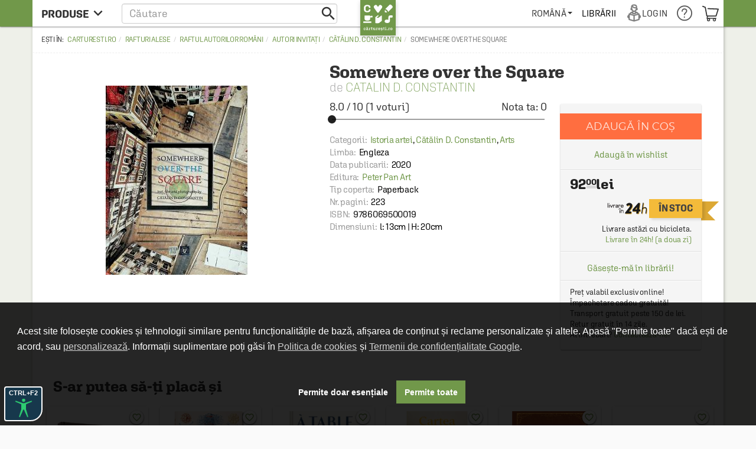

--- FILE ---
content_type: text/html; charset=UTF-8
request_url: https://carturesti.ro/carte/somewhere-over-the-square-974309349?p=1
body_size: 34066
content:
    <!DOCTYPE html>
    <html lang="ro-RO">
    <head>
        <meta charset="UTF-8"/>
        <meta name="viewport"
              content="width=device-width, height=device-height, initial-scale=1.0, user-scalable=0, minimum-scale=1.0, maximum-scale=1.0">
        <meta name="facebook-domain-verification" content="h2ooy9d4mjof15l7bl0kt8bk3onvvl" />
        <meta name="format-detection" content="telephone=no">
        <link rel="shortcut icon" href="//cdn.dc5.ro/assets/9863c485bb454e176a08c31f5d2aacf5/img/favicon.ico"
              type="image/x-icon"/>
        <link rel="preconnect" href="https://cdn.dc5.ro">
        <link rel="search" type="application/opensearchdescription+xml" href="/opensearch.xml"
              title="Căutare în carturesti.ro"/>
        <!--
        <link rel="dns-prefetch" href="//app.marketizator.com"/>
    -->        <meta name="csrf-param" content="_csrf">
    <meta name="csrf-token" content="1fKcefKJAk_kM1LmOQAZWa2h33AsbfDMa-klUkmmO_SRncVKy6RRBZZRJJZXRVM-7OroIV1flJQKpF8bP-oKgQ==">
                <title data-get-timestamp="1769751510" data-get-date="2026-01-30 07:38:30">Somewhere over the Square - Catalin D. Constantin</title>
        <!--suppress JSAnnotator -->
<script type="text/javascript" id="siteConfig-js">
window.siteConfig = {"googleAnalyticsCode":"UA-8367043-6","googleAnalyticsDomain":false,"hotjarId":false,"facebookPixelId":false,"profitshareAdvertiserCode":false,"googleConversionId":false,"googleConversionLabel":false,"redditId":"t2_3591a9qm","googleTagManagerCode":"GTM-M3M3PTH","profitshare":true,"facebook":false,"google":false,"hotjar":false,"reddit":false};
</script>        <script type="application/ld+json">{
    "@context": {
        "@vocab": "http://schema.org/"
    },
    "@type": "Product",
    "GTIN13": "9786069500019",
    "aggregateRating": {
        "@type": "AggregateRating",
        "bestRating": "10",
        "ratingCount": "1",
        "ratingValue": "8.0"
    },
    "brand": {
        "@type": "Thing",
        "name": "Peter Pan Art"
    },
    "description": "Somewhere over the Square",
    "image": "https://cdn.dc5.ro/img-prod/974309349-0-240.jpeg",
    "name": "Somewhere over the Square",
    "offers": {
        "@type": "Offer",
        "availability": "http://schema.org/InStock",
        "itemCondition": "http://schema.org/NewCondition",
        "price": "92.00",
        "priceCurrency": "RON",
        "seller": {
            "@type": "Organization",
            "name": "Carturesti"
        },
        "url": "https://carturesti.ro/carte/somewhere-over-the-square-974309349"
    },
    "sku": "9786069500019"
}</script><script type="application/ld+json">{
    "@context": {
        "@vocab": "http://schema.org/"
    },
    "@type": "BreadcrumbList",
    "itemListElement": [
        {
            "@type": "ListItem",
            "item": {
                "@id": "https://carturesti.ro/raft/rafturi-alese-823",
                "name": "Rafturi alese"
            },
            "position": 1
        },
        {
            "@type": "ListItem",
            "item": {
                "@id": "https://carturesti.ro/raft/raftul-autorilor-romani-1182311",
                "name": "Raftul autorilor români"
            },
            "position": 2
        },
        {
            "@type": "ListItem",
            "item": {
                "@id": "https://carturesti.ro/raft/autori-invitati-1189139",
                "name": "Autori invitați"
            },
            "position": 3
        },
        {
            "@type": "ListItem",
            "item": {
                "@id": "https://carturesti.ro/raft/catalin-d-constantin-1189561",
                "name": "Cătălin D. Constantin"
            },
            "position": 4
        },
        {
            "@type": "ListItem",
            "item": {
                "@id": "https://carturesti.ro/carte/somewhere-over-the-square-974309349",
                "name": "Somewhere over the Square"
            },
            "position": 5
        }
    ]
}</script>        
        
                    <script defer src="https://attr-2p.com/1a9ac6eb1/clc/1.js"></script>
        
        <meta property="og:title" content="Somewhere over the Square">
<meta property="og:description" content="&lt;p&gt;Somewhere over the Square&lt;/p&gt;&lt;p&gt;&lt;br&gt;&lt;/p&gt;">
<meta property="og:image" content="https://cdn.dc5.ro/img-prod/974309349-0.jpeg">
<link href="https://carturesti.ro/carte/somewhere-over-the-square-974309349" rel="canonical">
<link href="//cdn.dc5.ro/assets/cc561ca923c59f35ec040b139c680704/css/bootstrap.css?v=1769599697" rel="stylesheet">
<link href="//cdn.dc5.ro/assets/36d399f2f7cefc05eab7e6079f0af713/css/material-icon.css?v=1769599703" rel="stylesheet">
<link href="//cdn.dc5.ro/assets/96db494710f4b8bec9685091a28d5909/angular-material.min.css?v=1769599697" rel="stylesheet">
<link href="//fonts.googleapis.com/css?family=PT+Serif:400,400italic,700,700italic&amp;subset=latin-ext,latin" rel="stylesheet">
<link href="//cdn.dc5.ro/assets/4927d51173609bcf949563fbd4932c23/v-accordion.css?v=1769599703" rel="stylesheet">
<link href="//cdn.dc5.ro/assets/f6bcf9b15a3b944898a950bbebe8c259/css/css.css?v=1769599704" rel="stylesheet">
<link href="//cdn.dc5.ro/assets/9863c485bb454e176a08c31f5d2aacf5/css/checkout-cornerflat.css?v=1769599696" rel="stylesheet">
<link href="//cdn.dc5.ro/assets/9863c485bb454e176a08c31f5d2aacf5/css/montserrat/montserrat.css?v=1769599696" rel="stylesheet">
<link href="//cdn.dc5.ro/assets/9863c485bb454e176a08c31f5d2aacf5/css/flaticon/flaticon.css?v=1769599696" rel="stylesheet">
<link href="//cdn.dc5.ro/assets/9863c485bb454e176a08c31f5d2aacf5/css/md.css?v=1769599696" rel="stylesheet">
<link href="//cdn.dc5.ro/assets/9863c485bb454e176a08c31f5d2aacf5/css/chroma.css?v=1769599696" rel="stylesheet">
<link href="//cdn.dc5.ro/assets/9863c485bb454e176a08c31f5d2aacf5/css/grid-container.css?v=1769599696" rel="stylesheet">
<link href="//cdn.dc5.ro/assets/9863c485bb454e176a08c31f5d2aacf5/css/mega-menu.css?v=1769599696" rel="stylesheet">
<link href="//cdn.dc5.ro/assets/9863c485bb454e176a08c31f5d2aacf5/css/category-page.css?v=1769599696" rel="stylesheet">
<link href="//cdn.dc5.ro/assets/9863c485bb454e176a08c31f5d2aacf5/css/homepage.css?v=1769599696" rel="stylesheet">
<link href="//cdn.dc5.ro/assets/9863c485bb454e176a08c31f5d2aacf5/css/style.css?v=1769599696" rel="stylesheet">
<link href="//cdn.dc5.ro/assets/ced666a4c9e604743193cbb53c379585/css/photoswipe.css?v=1764749715" rel="stylesheet">
<link href="//cdn.dc5.ro/assets/ced666a4c9e604743193cbb53c379585/css/photoswipe-skin/default-skin.css?v=1764749715" rel="stylesheet">
<link href="//cdn.dc5.ro/assets/ced666a4c9e604743193cbb53c379585/css/slick.css?v=1764749715" rel="stylesheet">
<link href="//cdn.dc5.ro/assets/ced666a4c9e604743193cbb53c379585/css/pagina-produs.css?v=1764749715" rel="stylesheet">
<link href="//cdn.dc5.ro/assets/ced666a4c9e604743193cbb53c379585/css/offer.css?v=1764749715" rel="stylesheet">
<link href="//cdn.dc5.ro/assets/6f141e2b855f452d0e02f95e675508d4/css/top.css?v=1769589094" rel="stylesheet">
<link href="/css/acctoolbar/acctoolbar.css?v=1747823223" rel="stylesheet">
<link href="//cdn.dc5.ro/assets/8a1c47c4b4493ab8e58710fedceed5b7/css/socialLogin.css?v=1768826078" rel="stylesheet">
<link href="//cdn.dc5.ro/assets/9549a15ed705154b99ec7de6e19496e9/authchoice.css?v=1768826078" rel="stylesheet">
<link href="//cdn.dc5.ro/assets/734c1c43c0ab7587562a11e89c23ffe3/css/warning.css?v=1768826078" rel="stylesheet">
<link href="//cdn.dc5.ro/assets/ca757adb5d7a57dbe5e12f74e9779fa4/css/subscribe-form-widget.css?v=1769589095" rel="stylesheet">
<link href="//cdn.dc5.ro/assets/9daf4017dcaad3a43458869548f9212d/css/bootstrap3/bootstrap-switch.css?v=1769589096" rel="stylesheet">
<link href="//cdn.dc5.ro/assets/6feed460cdd4f7b92c9df220b6eb0e18/cookieconsent.min.css?v=1769589096" rel="stylesheet">
<link href="//cdn.dc5.ro/assets/fb4d8b455159197b1d1bfb1325268384/css/cookie-consent.css?v=1769589095" rel="stylesheet">
<link href="//cdn.dc5.ro/assets/fb4d8b455159197b1d1bfb1325268384/css/cookie-settings.css?v=1769589095" rel="stylesheet">
<style>    #getStocks .md-secondary-container {
        display: none;
    }</style>
<style>
.header-push{padding-top: 3rem;}
.cartu-top-bar{text-transform:uppercase;height:45px;}
.cartu-top-bar >*>*:not(.logo-cartu){height: 45px;}
md-menu-item{height:auto;min-height:45px;}
md-menu-item>.md-button{border-radius:0;margin:auto 0;}
.md-white .dropdown .caret{position:relative;height:6px;}
.md-white .md-button{margin:0;padding:0 .8rem;font-weight:500;}
.md-white .cartu-icons-reader{font-size:2.8rem;}
</style>
<style>
    .breadcrumb:before {
        content: 'Ești în: '
    }
    .main-product .autorProdus:before {
        content: 'de ';
    }
    .cartu-alert a[href^=tel] {
        text-decoration:inherit;
        color: inherit;
    }
</style>
<script src="//cdn.dc5.ro/assets/10937963a1eb33ffdec4952a98079a12/js/gtm.js?v=1769599697"></script>
<script src="//cdn.dc5.ro/assets/491e6ac5d961a4276887954ec40a4d0f/angular.min.js?v=1769599702"></script>
<script src="//cdn.dc5.ro/assets/8f97f88cb588277474256194c4876613/angular-animate.min.js?v=1769599702"></script>
<script src="//cdn.dc5.ro/assets/1c74f8f7d5510243b67b15b9daff463e/angular-aria.min.js?v=1769599702"></script>
<script src="//cdn.dc5.ro/assets/b4ad2a5445409db18a1ec60f8d76e2c6/angular-route.min.js?v=1769599702"></script>
<script src="//cdn.dc5.ro/assets/3d2ff76d181d3c3264bd4a1e1ebeecd9/angular-sanitize.min.js?v=1769599703"></script>
<script src="//cdn.dc5.ro/assets/10d0b15d69a673a8029172df8f93daad/angular-messages.min.js?v=1769599703"></script>
<script src="//cdn.dc5.ro/assets/a8ccf2384a5e0e54add8394854657d2c/ui-bootstrap-tpls.min.js?v=1769599703"></script>
<script src="//cdn.dc5.ro/assets/96db494710f4b8bec9685091a28d5909/angular-material.min.js?v=1769599697"></script>
<script type="text/javascript">// noinspection JSAnnotator
window.siteConfig = {"googleAnalyticsCode":"UA-8367043-6","googleAnalyticsDomain":false,"hotjarId":false,"facebookPixelId":false,"profitshareAdvertiserCode":false,"googleConversionId":false,"googleConversionLabel":false,"redditId":"t2_3591a9qm","googleTagManagerCode":"GTM-M3M3PTH","profitshare":true,"facebook":false,"google":false,"hotjar":false,"reddit":false};
    var x_google_custom_params = {
        dynx_itemid: '974309349',
        dynx_itemid2: '9786069500019',
        dynx_pagetype: 'offerdetail',
        dynx_totalvalue: '92.00',  
    };
window.productData = {"product_id":"974309349"};
        "use strict";
    window.constants = Object.freeze({
        "mainUrl":"/",
        "cartuAsset":"//cdn.dc5.ro/assets/9863c485bb454e176a08c31f5d2aacf5",
        "inventar":0,
        "loggedIn":false,
        "SOLR_SEPARATOR": "|"
    });
window.Wishlists = [];
		var baseUrl = '/index.php';
		var searchHost = '//carturesti.ro';
		var searchPage = '//carturesti.ro/product/search';
		var idWebsite = '1';
		var resultList = 'search-result-dropdown';
		var useMorphsearch = false;</script>    </head>
    <body data-ng-app="CartuApp" page-resize data-ng-class="h.m.any?'isMobile':''" data-language="ro-RO">
    <div class="cartuPageLoader" style="display: none"><div class="loaderBg"></div><div class="cartu-spinner"></div></div>

    <noscript>
                <img height="1" width="1" style="display:none"
                   src="https://www.facebook.com/tr?id=1770673153154766&ev=PageView&noscript=1"/>
    </noscript>
        <script type="text/javascript">var GTMCartu = GTMCartu || {
    clean: function () {
    }, ecommercePush: function (eventName, data = {}) {
    }, viewItemList: function (data) {
        GTMCartu.ecommercePush("view_item_list", data);
    }, selectItem: function (data) {
        GTMCartu.ecommercePush("select_item", data);
    }, viewItem: function (data) {
        GTMCartu.ecommercePush("view_item", data);
    }, addToCart: function (data) {
        GTMCartu.ecommercePush("add_to_cart", data);
    }, addToWishlist: function (data) {
        GTMCartu.ecommercePush("add_to_wishlist", data);
    }, viewCart: function (data) {
        GTMCartu.ecommercePush("view_cart", data);
    }, removeFromCart: function (data) {
        GTMCartu.ecommercePush("remove_from_cart", data);
    }, checkoutBegin: function (data) {
        GTMCartu.ecommercePush("begin_checkout", data);
    }, checkoutShipping: function (data) {
        GTMCartu.ecommercePush("add_shipping_info", data);
    }, checkoutPayment: function (data) {
        GTMCartu.ecommercePush("add_payment_info", data);
    }, checkoutPurchase: function (data) {
        GTMCartu.ecommercePush("purchase", data);
    }, refund: function (data) {
        GTMCartu.ecommercePush("refund", data);
    }, viewPromotion: function (data) {
        GTMCartu.ecommercePush("view_promotion", data);
    }, selectPromotion: function (data) {
        GTMCartu.ecommercePush("select_promotion", data);
    }, viewCheckoutLogin: function (data) {
        GTMCartu.ecommercePush("view_checkout_login", data);
    }, checkoutLoginCompleted: function (data) {
        GTMCartu.ecommercePush("checkout_login_completed", data);
    }, sendOrder: function (data) {
        GTMCartu.ecommercePush("send_order", data);
    }, formSubmitted: function (data) {
        GTMCartu.ecommercePush("form_submitted", data);
    }, formError: function (data) {
        GTMCartu.ecommercePush("form_error", data);
    }, signUp: function (data) {
        GTMCartu.ecommercePush("sign_up", data);
    }, login: function (data) {
        GTMCartu.ecommercePush("login", data);
    }, newsletterSignUp: function (data) {
        GTMCartu.ecommercePush("newsletter_sign_up", data);
    }, userData: function (data) {
        GTMCartu.ecommercePush("user_data", data);
    }, filterApplied: function (data) {
        GTMCartu.ecommercePush("filter_applied", data);
    }, addCoupon: function (data) {
        GTMCartu.ecommercePush("add_coupon", data);
    }, sortingApplied: function (data) {
        GTMCartu.ecommercePush("sorting_applied", data);
    }, viewSearchResults: function (data) {
        GTMCartu.ecommercePush("view_search_results", data);
    }
}</script><!-- Google Tag Manager (noscript) -->
<noscript><iframe src="https://www.googletagmanager.com/ns.html?id=GTM-M3M3PTH"
height="0" width="0" style="display:none;visibility:hidden"></iframe></noscript>
<!-- End Google Tag Manager (noscript) -->
<div id="modalLogin" class="fade modal" role="dialog" tabindex="-1">
<div class="modal-dialog ">
<div class="modal-content">
<div class="modal-header">
<button type="button" class="close" data-dismiss="modal" aria-hidden="true">&times;</button>
Login / Înregistrare
</div>
<div class="modal-body">


    <div class="centerThis">ÎN GRABĂ? FOLOSEȘTE:</div>
<div id="w0" class="auth-clients">                <ul>
                                            <li class="auth-client"><a class="google auth-link" href="/site/auth?authclient=google" title="Google"><svg width="185" height="40" fill="none" xmlns="http://www.w3.org/2000/svg"><rect width="185" height="40" rx="2" fill="#4285F4"/><path d="M38 1H2a1 1 0 0 0-1 1v36a1 1 0 0 0 1 1h36a1 1 0 0 0 1-1V2a1 1 0 0 0-1-1z" fill="#fff"/><path fill-rule="evenodd" clip-rule="evenodd" d="M28.64 20.204c0-.638-.057-1.251-.164-1.84H20v3.481h4.844a4.14 4.14 0 0 1-1.796 2.716v2.259h2.908c1.702-1.567 2.684-3.875 2.684-6.616z" fill="#4285F4"/><path fill-rule="evenodd" clip-rule="evenodd" d="M20 29c2.43 0 4.467-.806 5.956-2.18l-2.908-2.259c-.806.54-1.837.86-3.048.86-2.344 0-4.328-1.584-5.036-3.711h-3.007v2.332A8.996 8.996 0 0 0 20 29z" fill="#34A853"/><path fill-rule="evenodd" clip-rule="evenodd" d="M14.964 21.71a5.41 5.41 0 0 1-.282-1.71c0-.593.102-1.17.282-1.71v-2.332h-3.007A8.996 8.996 0 0 0 11 20c0 1.452.348 2.827.957 4.042l3.007-2.332z" fill="#FBBC05"/><path fill-rule="evenodd" clip-rule="evenodd" d="M20 14.58c1.321 0 2.508.454 3.44 1.345l2.582-2.58C24.463 11.891 22.426 11 20 11a8.996 8.996 0 0 0-8.043 4.958l3.007 2.332c.708-2.127 2.692-3.71 5.036-3.71z" fill="#EA4335"/><path d="M56.214 21.436c0-.437-.155-.774-.465-1.011-.305-.237-.859-.476-1.661-.718s-1.44-.51-1.914-.807c-.907-.57-1.36-1.312-1.36-2.228 0-.802.325-1.463.977-1.982.656-.52 1.506-.78 2.55-.78.692 0 1.31.128 1.852.383.543.255.969.62 1.279 1.094.31.47.465.99.465 1.565h-1.723c0-.52-.164-.925-.492-1.217-.324-.296-.789-.444-1.395-.444-.565 0-1.005.12-1.32.362-.31.242-.464.58-.464 1.012 0 .365.169.67.506.916.337.242.893.479 1.668.711.775.228 1.397.49 1.866.786.47.292.814.629 1.032 1.012.219.378.328.822.328 1.333 0 .83-.319 1.49-.957 1.982-.633.488-1.494.732-2.584.732-.72 0-1.383-.132-1.989-.397-.601-.269-1.07-.638-1.408-1.107-.333-.47-.5-1.017-.5-1.64h1.73c0 .564.187 1.002.56 1.312.375.31.91.465 1.607.465.602 0 1.053-.121 1.354-.363.305-.246.458-.57.458-.97zM61.305 24h-1.66v-7.396h1.66V24zm-1.763-9.317c0-.256.08-.467.239-.636.164-.169.397-.253.697-.253.301 0 .533.084.697.253.165.168.247.38.247.636 0 .25-.082.46-.246.629-.165.164-.397.246-.698.246-.3 0-.533-.082-.697-.246a.88.88 0 0 1-.24-.63zm3.526 5.564c0-1.148.269-2.064.806-2.748.543-.688 1.26-1.032 2.154-1.032.843 0 1.506.294 1.989.882l.075-.745h1.497v7.17c0 .971-.303 1.737-.909 2.297-.602.56-1.415.841-2.44.841a3.929 3.929 0 0 1-1.593-.342c-.515-.223-.907-.517-1.176-.881l.786-.999c.51.607 1.14.91 1.887.91.551 0 .987-.15 1.306-.452.319-.296.478-.733.478-1.312v-.5c-.478.534-1.116.8-1.914.8-.866 0-1.575-.343-2.126-1.031-.547-.689-.82-1.641-.82-2.858zm1.654.144c0 .743.15 1.328.451 1.757.306.423.727.635 1.265.635.67 0 1.167-.287 1.49-.861v-3.254c-.314-.56-.806-.84-1.476-.84-.547 0-.973.216-1.279.649-.3.433-.45 1.07-.45 1.914zm8.36-3.787l.047.854c.547-.66 1.265-.991 2.153-.991 1.54 0 2.325.882 2.352 2.645V24h-1.661v-4.792c0-.47-.103-.816-.308-1.04-.2-.227-.53-.34-.991-.34-.67 0-1.169.302-1.497.908V24h-1.661v-7.396h1.565zM85.061 24h-1.661v-7.396h1.661V24zm-1.764-9.317c0-.256.08-.467.24-.636.164-.169.396-.253.697-.253.3 0 .533.084.697.253.164.168.246.38.246.636 0 .25-.082.46-.246.629-.164.164-.396.246-.697.246-.3 0-.533-.082-.697-.246a.88.88 0 0 1-.24-.63zm5.358 1.92l.048.855c.547-.66 1.265-.991 2.154-.991 1.54 0 2.324.882 2.351 2.645V24h-1.66v-4.792c0-.47-.103-.816-.309-1.04-.2-.227-.53-.34-.99-.34-.67 0-1.17.302-1.498.908V24h-1.66v-7.396h1.564zm16.712 5.107l1.176-5.107h1.62L106.147 24h-1.367l-1.586-5.08-1.559 5.08h-1.367l-2.023-7.396h1.62l1.196 5.051 1.518-5.052h1.251l1.538 5.107zM111.28 24h-1.661v-7.396h1.661V24zm-1.764-9.317a.89.89 0 0 1 .239-.636c.164-.169.397-.253.698-.253.3 0 .533.084.697.253.164.168.246.38.246.636 0 .25-.082.46-.246.629-.164.164-.397.246-.697.246-.301 0-.534-.082-.698-.246a.882.882 0 0 1-.239-.63zm5.898.123v1.798h1.306v1.23h-1.306v4.129c0 .282.055.488.164.615.114.123.315.185.602.185.191 0 .385-.023.581-.069v1.286a4.092 4.092 0 0 1-1.094.157c-1.276 0-1.914-.704-1.914-2.113v-4.19h-1.217v-1.23h1.217v-1.798h1.661zm4.456 2.604a2.6 2.6 0 0 1 2.058-.943c1.576 0 2.376.9 2.399 2.7V24h-1.661v-4.771c0-.51-.112-.87-.335-1.08-.219-.215-.542-.322-.971-.322-.665 0-1.162.296-1.49.889V24h-1.661V13.5h1.661v3.91zm17.894 5.298c-.36.47-.859.825-1.497 1.066-.638.242-1.363.363-2.174.363-.834 0-1.572-.19-2.215-.568a3.808 3.808 0 0 1-1.49-1.62c-.346-.706-.526-1.529-.54-2.468v-.779c0-1.504.36-2.677 1.08-3.52.72-.848 1.725-1.272 3.015-1.272 1.107 0 1.987.274 2.638.82.652.547 1.044 1.336 1.176 2.366h-1.695c-.192-1.199-.887-1.798-2.085-1.798-.775 0-1.365.28-1.771.84-.401.557-.608 1.375-.622 2.455v.765c0 1.076.226 1.912.677 2.51.456.592 1.087.888 1.894.888.884 0 1.513-.2 1.886-.602v-1.948h-2.051v-1.312h3.774v3.814zm1.667-2.475c0-.724.143-1.376.43-1.955a3.122 3.122 0 0 1 1.21-1.34c.52-.314 1.117-.471 1.791-.471.998 0 1.807.321 2.427.964.624.642.962 1.494 1.012 2.556l.007.39c0 .73-.142 1.38-.424 1.955a3.08 3.08 0 0 1-1.203 1.333c-.52.315-1.121.472-1.805.472-1.044 0-1.88-.347-2.509-1.04-.624-.697-.936-1.624-.936-2.782v-.082zm1.661.144c0 .761.157 1.358.471 1.791.315.428.752.643 1.313.643.56 0 .996-.22 1.306-.657.314-.437.471-1.078.471-1.92 0-.748-.161-1.34-.485-1.778-.319-.437-.754-.656-1.306-.656-.542 0-.973.216-1.292.65-.319.428-.478 1.07-.478 1.927zm6.547-.144c0-.724.144-1.376.431-1.955.287-.583.69-1.03 1.21-1.34.519-.314 1.116-.471 1.791-.471.998 0 1.807.321 2.427.964.624.642.961 1.494 1.011 2.556l.007.39c0 .73-.141 1.38-.424 1.955a3.08 3.08 0 0 1-1.203 1.333c-.519.315-1.121.472-1.804.472-1.044 0-1.88-.347-2.509-1.04-.624-.697-.937-1.624-.937-2.782v-.082zm1.661.144c0 .761.158 1.358.472 1.791.315.428.752.643 1.313.643.56 0 .995-.22 1.305-.657.315-.437.472-1.078.472-1.92 0-.748-.162-1.34-.485-1.778-.319-.437-.755-.656-1.306-.656-.542 0-.973.216-1.292.65-.319.428-.479 1.07-.479 1.927zm6.569-.13c0-1.148.268-2.064.806-2.748.543-.688 1.26-1.032 2.154-1.032.843 0 1.506.294 1.989.882l.075-.745h1.497v7.17c0 .971-.303 1.737-.909 2.297-.602.56-1.415.841-2.441.841a3.924 3.924 0 0 1-1.592-.342c-.515-.223-.907-.517-1.176-.881l.786-.999c.51.607 1.139.91 1.887.91.551 0 .986-.15 1.305-.452.319-.296.479-.733.479-1.312v-.5c-.479.534-1.117.8-1.914.8-.866 0-1.575-.343-2.126-1.031-.547-.689-.82-1.641-.82-2.858zm1.654.144c0 .743.15 1.328.451 1.757.305.423.727.635 1.265.635.67 0 1.166-.287 1.49-.861v-3.254c-.315-.56-.807-.84-1.477-.84-.547 0-.973.216-1.278.649-.301.433-.451 1.07-.451 1.914zM166.108 24h-1.662V13.5h1.662V24zm5.31.137c-1.053 0-1.907-.33-2.564-.992-.651-.665-.977-1.549-.977-2.652v-.205c0-.738.141-1.397.424-1.976a3.27 3.27 0 0 1 1.203-1.36 3.171 3.171 0 0 1 1.722-.485c1.008 0 1.785.321 2.331.964.552.642.828 1.551.828 2.727v.67h-4.833c.05.61.253 1.094.608 1.45.36.355.811.533 1.353.533.762 0 1.381-.308 1.86-.923l.895.854a3.007 3.007 0 0 1-1.189 1.032 3.72 3.72 0 0 1-1.661.363zm-.198-6.337c-.456 0-.825.16-1.108.478-.278.32-.456.764-.533 1.333h3.165v-.123c-.037-.556-.185-.975-.444-1.258-.26-.287-.62-.43-1.08-.43z" fill="#fff"/></svg></a></li>
                                            <li class="auth-client"><a class="facebook auth-link" href="/site/auth?authclient=facebook" title="Facebook"><svg width="185" height="40" fill="none" xmlns="http://www.w3.org/2000/svg"><rect width="185" height="40" rx="2" fill="#4267B2"/><path d="M44.741 22.62h4.519V24h-6.248v-9.953h1.73v8.572zm5.611-2.387c0-.724.144-1.376.43-1.955a3.12 3.12 0 0 1 1.21-1.34c.52-.314 1.117-.471 1.792-.471.998 0 1.807.321 2.427.964.624.642.961 1.494 1.011 2.556l.007.39c0 .73-.141 1.38-.424 1.955a3.08 3.08 0 0 1-1.203 1.333c-.52.315-1.12.472-1.804.472-1.044 0-1.88-.347-2.51-1.04-.624-.697-.936-1.624-.936-2.782v-.082zm1.661.144c0 .761.158 1.358.472 1.791.315.428.752.643 1.313.643.56 0 .995-.22 1.305-.657.315-.437.472-1.078.472-1.92 0-.748-.162-1.34-.485-1.778-.32-.437-.755-.656-1.306-.656-.542 0-.973.216-1.292.65-.32.428-.479 1.07-.479 1.927zm6.569-.13c0-1.148.268-2.064.806-2.748.542-.688 1.26-1.032 2.153-1.032.844 0 1.507.294 1.99.882l.075-.745h1.497v7.17c0 .971-.303 1.737-.91 2.297-.6.56-1.414.841-2.44.841a3.928 3.928 0 0 1-1.592-.342c-.515-.223-.907-.517-1.176-.881l.786-.999c.51.607 1.14.91 1.887.91.551 0 .986-.15 1.305-.452.32-.296.479-.733.479-1.312v-.5c-.479.534-1.117.8-1.914.8-.866 0-1.575-.343-2.126-1.031-.547-.689-.82-1.641-.82-2.858zm1.654.144c0 .743.15 1.328.45 1.757.306.423.728.635 1.266.635.67 0 1.166-.287 1.49-.861v-3.254c-.315-.56-.807-.84-1.477-.84-.547 0-.973.216-1.278.649-.3.433-.451 1.07-.451 1.914zM68.82 24h-1.66v-7.396h1.66V24zm-1.763-9.317c0-.256.08-.467.239-.636.164-.169.396-.253.697-.253.301 0 .534.084.698.253.164.168.246.38.246.636 0 .25-.082.46-.246.629-.165.164-.397.246-.698.246-.3 0-.533-.082-.697-.246a.88.88 0 0 1-.24-.63zm5.358 1.92l.048.855c.547-.66 1.264-.991 2.153-.991 1.54 0 2.324.882 2.352 2.645V24h-1.662v-4.792c0-.47-.102-.816-.307-1.04-.2-.227-.531-.34-.991-.34-.67 0-1.17.302-1.497.908V24H70.85v-7.396h1.565zm16.711 5.107l1.176-5.107h1.62L89.906 24h-1.368l-1.586-5.08L85.394 24h-1.367l-2.024-7.396h1.62l1.197 5.051 1.517-5.052h1.251l1.538 5.107zM95.038 24h-1.661v-7.396h1.661V24zm-1.764-9.317c0-.256.08-.467.24-.636.164-.169.396-.253.697-.253.3 0 .533.084.697.253.164.168.246.38.246.636 0 .25-.082.46-.246.629-.164.164-.396.246-.697.246-.3 0-.533-.082-.697-.246a.88.88 0 0 1-.24-.63zm5.899.123v1.798h1.305v1.23h-1.305v4.129c0 .282.054.488.164.615.114.123.314.185.601.185.192 0 .385-.023.581-.069v1.286a4.089 4.089 0 0 1-1.094.157c-1.276 0-1.914-.704-1.914-2.113v-4.19h-1.216v-1.23h1.216v-1.798h1.662zm4.455 2.604c.543-.629 1.229-.943 2.058-.943 1.577 0 2.377.9 2.399 2.7V24h-1.661v-4.771c0-.51-.111-.87-.335-1.08-.218-.215-.542-.322-.97-.322-.666 0-1.163.296-1.491.889V24h-1.661V13.5h1.661v3.91zm16.001 2.372h-4.006V24h-1.73v-9.953h6.324v1.394h-4.594v2.96h4.006v1.381zM125.855 24c-.073-.141-.137-.371-.191-.69a2.587 2.587 0 0 1-1.942.827c-.743 0-1.349-.212-1.818-.636a2.032 2.032 0 0 1-.704-1.572c0-.789.291-1.392.875-1.812.588-.424 1.426-.636 2.515-.636h1.019v-.485c0-.383-.107-.688-.321-.916-.215-.232-.54-.349-.978-.349-.378 0-.688.096-.93.288a.87.87 0 0 0-.362.717h-1.661c0-.405.134-.784.403-1.134a2.68 2.68 0 0 1 1.094-.834c.465-.2.982-.301 1.552-.301.866 0 1.556.219 2.071.656.515.433.779 1.044.793 1.832v3.336c0 .665.093 1.196.28 1.593V24h-1.695zm-1.825-1.196c.328 0 .636-.08.923-.24.291-.16.51-.373.656-.642v-1.395h-.896c-.615 0-1.077.107-1.387.322-.31.214-.465.517-.465.909 0 .319.105.574.314.765.215.187.499.28.855.28zm8.256.007c.415 0 .759-.121 1.033-.363.273-.241.419-.54.437-.895h1.566c-.019.46-.162.89-.431 1.292a2.84 2.84 0 0 1-1.094.943c-.46.232-.957.349-1.49.349-1.035 0-1.855-.335-2.461-1.005-.606-.67-.909-1.595-.909-2.776v-.17c0-1.126.301-2.026.902-2.7.602-.68 1.422-1.02 2.461-1.02.88 0 1.595.258 2.147.773.556.51.847 1.183.875 2.017h-1.566c-.018-.424-.164-.773-.437-1.046-.269-.274-.613-.41-1.033-.41-.537 0-.952.196-1.244.588-.291.387-.44.977-.444 1.77v.267c0 .802.143 1.401.431 1.798.291.392.711.588 1.257.588zm7.785 1.326c-1.052 0-1.907-.33-2.563-.992-.652-.665-.978-1.549-.978-2.652v-.205c0-.738.142-1.397.424-1.976a3.27 3.27 0 0 1 1.203-1.36 3.172 3.172 0 0 1 1.723-.485c1.007 0 1.784.321 2.331.964.551.642.827 1.551.827 2.727v.67h-4.833c.05.61.253 1.094.608 1.45.36.355.812.533 1.354.533.761 0 1.381-.308 1.859-.923l.896.854a3.01 3.01 0 0 1-1.19 1.032 3.72 3.72 0 0 1-1.661.363zm-.198-6.337c-.456 0-.825.16-1.107.478-.278.32-.456.764-.534 1.333h3.165v-.123c-.036-.556-.184-.975-.444-1.258-.26-.287-.62-.43-1.08-.43zm11.189 2.577c0 1.148-.257 2.062-.772 2.741-.511.68-1.215 1.019-2.113 1.019-.865 0-1.54-.313-2.023-.937l-.082.8h-1.504V13.5h1.661v3.814c.479-.565 1.124-.847 1.935-.847.902 0 1.611.335 2.126 1.005.515.67.772 1.606.772 2.81v.095zm-1.661-.144c0-.802-.141-1.403-.424-1.804-.282-.401-.692-.602-1.23-.602-.72 0-1.226.315-1.518.943v3.05c.296.642.807.963 1.531.963.52 0 .921-.194 1.204-.58.282-.388.428-.974.437-1.758v-.212zm2.986 0c0-.724.144-1.376.431-1.955.287-.583.69-1.03 1.21-1.34.519-.314 1.116-.471 1.791-.471.998 0 1.807.321 2.426.964.625.642.962 1.494 1.012 2.556l.007.39c0 .73-.141 1.38-.424 1.955a3.08 3.08 0 0 1-1.203 1.333c-.519.315-1.121.472-1.805.472-1.043 0-1.879-.347-2.508-1.04-.625-.697-.937-1.624-.937-2.782v-.082zm1.661.144c0 .761.157 1.358.472 1.791.314.428.752.643 1.312.643.561 0 .996-.22 1.306-.657.315-.437.472-1.078.472-1.92 0-.748-.162-1.34-.486-1.778-.319-.437-.754-.656-1.305-.656-.543 0-.973.216-1.292.65-.319.428-.479 1.07-.479 1.927zm6.548-.144c0-.724.143-1.376.43-1.955.288-.583.691-1.03 1.21-1.34.52-.314 1.117-.471 1.791-.471.998 0 1.807.321 2.427.964.625.642.962 1.494 1.012 2.556l.007.39c0 .73-.142 1.38-.424 1.955a3.08 3.08 0 0 1-1.203 1.333c-.52.315-1.121.472-1.805.472-1.044 0-1.88-.347-2.509-1.04-.624-.697-.936-1.624-.936-2.782v-.082zm1.661.144c0 .761.157 1.358.472 1.791.314.428.752.643 1.312.643.561 0 .996-.22 1.306-.657.314-.437.471-1.078.471-1.92 0-.748-.161-1.34-.485-1.778-.319-.437-.754-.656-1.306-.656-.542 0-.973.216-1.292.65-.319.428-.478 1.07-.478 1.927zm9.261.451l-.738.759V24h-1.661V13.5h1.661v6.057l.52-.65 2.044-2.303h1.996l-2.748 3.082L175.634 24h-1.921l-2.195-3.172zM32 9.323v21.348c0 .734-.595 1.324-1.323 1.324h-6.118v-9.29h3.118l.466-3.621h-3.59V16.77c0-1.05.29-1.763 1.795-1.763h1.918v-3.24a25.77 25.77 0 0 0-2.796-.146c-2.765 0-4.661 1.688-4.661 4.79v2.673H17.68v3.621h3.129V32H9.323A1.326 1.326 0 0 1 8 30.677V9.323C8 8.595 8.595 8 9.323 8h21.348C31.405 8 32 8.595 32 9.323z" fill="#fff"/></svg></a></li>
                                    </ul>
        </div>


<hr>
<div class="row" style="text-align: center;">
    <h4 class="emailAuth">sau email</h4>

    <div class="col-xs-12">
        <button class="btn btn-black" id="loginTrigger" data-target="modalLoginForm">
            Utilizator existent</button>
    </div>
    <div class="col-xs-12">
                    <button class="btn btn-black" id="signupTrigger" data-target="modalSignupForm">
                Utilizator nou            </button>
            </div>
</div>
<br/>
<div class="row">
    <div class="col-md-8 col-md-offset-2" style="padding: 0 5px;">
<form id="modalLoginForm" action="/site/login" method="post" ng-init="angLogin = {}">
<input type="hidden" name="_csrf" value="1fKcefKJAk_kM1LmOQAZWa2h33AsbfDMa-klUkmmO_SRncVKy6RRBZZRJJZXRVM-7OroIV1flJQKpF8bP-oKgQ==">
        <md-input-container class="field-loginform-email required" flex="auto">
<label class="no-control-label" for="loginform-email">Email</label>
<input type="text" id="loginform-email" class="no-form-control" name="LoginForm[email]" data-ng-model="angLogin.email" aria-required="true">

<div ng-messages md-auto-hide='false'><div class="help-block" ng-message="msg"></div></div>
</md-input-container>        <md-input-container class="field-loginform-password required" flex="auto">
<label class="no-control-label" for="loginform-password">Parolă</label>
<input type="password" id="loginform-password" class="no-form-control" name="LoginForm[password]" aria-required="true">

<div ng-messages md-auto-hide='false'><div class="help-block" ng-message="msg"></div></div>
</md-input-container>        <div class="field-loginform-status" style="display: none;">

<input type="hidden" id="loginform-status" class="no-form-control" name="LoginForm[status]" aria-label="hidden-status">

<div ng-messages md-auto-hide='false'><div class="help-block" ng-message="msg"></div></div>
</div>                <div>
            <span><a href="/site/request-password-reset">Ai pierdut parola?</a></span>        </div>
        <div class="form-group submitFormGroup">
            <button type="submit" class="btn btn-cartu" name="login-button">Autentificare</button>        </div>
        </form>    </div>
</div>
<div class="row">
    <div class="col-md-8 col-md-offset-2 check-mail"  style="padding: 0 5px;">
        <form id="modalSignupForm" action="/site/signup" method="post" ng-init="angSignup = {}">
<input type="hidden" name="_csrf" value="1fKcefKJAk_kM1LmOQAZWa2h33AsbfDMa-klUkmmO_SRncVKy6RRBZZRJJZXRVM-7OroIV1flJQKpF8bP-oKgQ==">        <md-input-container class="field-signupform-email required" flex="auto">
<label class="no-control-label" for="signupform-email">Email</label>
<input type="text" id="signupform-email" class="no-form-control" name="SignupForm[email]" data-ng-model="angSignup.email" aria-required="true">

<div ng-messages md-auto-hide='false'><div class="help-block" ng-message="msg"></div></div>
</md-input-container>        <md-input-container class="field-signupform-password required" flex="auto">
<label class="no-control-label" for="signupform-password">Parolă</label>
<input type="password" id="signupform-password" class="no-form-control" name="SignupForm[password]" aria-required="true">

<div ng-messages md-auto-hide='false'><div class="help-block" ng-message="msg"></div></div>
</md-input-container>	    <md-input-container class="field-signupform-recaptcha" flex="auto">

<input type="hidden" id="signupform-recaptcha" name="SignupForm[reCaptcha]"><div id="signupform-recaptcha-recaptcha-modalSignupForm" class="g-recaptcha" data-sitekey="6LfRE5QUAAAAAKb8b-nK2NDD3JItA0yKRcVrlsJS" data-input-id="signupform-recaptcha" data-form-id="modalSignupForm"></div>

<div ng-messages md-auto-hide='false'><div class="help-block" ng-message="msg"></div></div>
</md-input-container>        <div class="form-group submitFormGroup">
            <button type="submit" class="btn btn-cartu" name="signup-button">Signup</button>        </div>
        </form>    </div>
</div>


</div>

</div>
</div>
</div>
    <div class="content-wrap logged-out product-view product-view-974309349 product-view-974309349- product-view-974309349-- product-view-974309349---1 product-view-974309349---1- product-view-974309349---1--">
                <!--div id="modalMobileCats3" class="fade modal" role="dialog" tabindex="-1" data-ng-if="::h.m.any">
	<div class="modal-dialog ">
		<div class="modal-content clean-a">
			<div class="modal-header">
				<button type="button" class="close" data-dismiss="modal" aria-hidden="true">&times;</button>
				<h4><a ng-href="{{selected.url}}" data-ng-bind="selected.name"></a></h4>
			</div>
			<div class="modal-body">
				<md-list>
					<md-list-item data-ng-repeat="child in selected.children">
						<div class="modalCatParent" data-ng-class="(child.children.length?'hasChildren':'')+(child.open?' open':'')">
							<div>
								<a data-ng-href="{{::child.url}}" data-ng-bind="::child.name" style="flex-grow: 1"></a>
							</div>
							<md-list data-ng-if="child.open && child.children">
								<md-list-item data-ng-repeat="grandchild in child.children">
									<a data-ng-href="{{::grandchild.url}}" data-ng-bind="::grandchild.name"></a>
								</md-list-item>
							</md-list>
						</div>
					</md-list-item>
				</md-list>
			</div>
		</div>
	</div>
</div-->
<div class="cartu-top-bar md-whiteframe-z1 clean-a" style="">
	<div class="container meniu-cartu">
		<div class="meniu-stanga" data-ng-controller="topSearch" >
			<md-menu
				data-ng-controller="mCatsMenu"
				data-ng-init="parseCats()"
				data-ng-if="::h.m.any"
				md-offset="0 55px"
				data-ng-cloak
				>
				<md-button id="buton-produse" aria-label="menu button"
						   ng-click="openMenu($mdOpenMenu, $event)">
					<span data-ng-show="bodyWidth > 767"><span class="coco" style="top: -7px;
    position: relative;">Produse</span><i class="material-icons">&#xE5CF;</i></span>
					<i data-ng-show="bodyWidth < 768" class="material-icons">&#xE5D2;</i>
				</md-button>
				<md-menu-content>
					<md-menu-item data-ng-repeat="cat in ::cats | orderBy:'ordering' track by cat.id"
								  data-ng-class="catClass(cat)"
								  md-prevent-menu-close="md-prevent-menu-close"
								  data-ng-if="mayRenderMenu || menuOpen"
						>
						<md-button ng-href="{{::cat.url}}"
								   data-ng-bind="::cat.name"
								   aria-label="Go to {{::cat.name}}"
								   ng-mouseenter="noop()"
								   ng-click="noop()"
							></md-button>
					</md-menu-item>
				</md-menu-content>
			</md-menu>
			<div class="mega-menu-container"
				 data-ng-if="::!h.m.any"
				 data-ng-cloak
				>
				<md-button id="buton-produse"
						   class="mega-menu-trigger"
						   data-ng-cloak
						   aria-label="menu button">
					<span data-ng-show="bodyWidth > 767"><span class="coco" style="top: -7px;
    position: relative;">Produse</span><i class="material-icons">&#xE5CF;</i></span>
					<i data-ng-show="bodyWidth < 768" class="material-icons">&#xE5D2;</i>
				</md-button>
				<div class="mega-menu"
					 id="mm-produse"
					 data-ng-controller="dMegaMenu"
					 data-ng-init="parseCats()"
					>
					<div data-ng-if="mayRenderMenu || menuOpen">
						<div class="row" layout="row">
							<div flex="25">
								<mega-menu-cats></mega-menu-cats>
							</div>
							<div flex="75" class="categoryContent">
								<canvas id="menuCanvas"></canvas>
								<mega-menu-subcats></mega-menu-subcats>
							</div>
						</div>
					</div>
				</div>
			</div>
			<div class="search-container" style="align-self: flex-end;" data-ng-hide="cartOpen"  data-ng-click="toggleSearch()">
				
		<li class="search-input">
			<input id="search-input" class="form-control" autocomplete="off" type="text" placeholder="Căutare" value="">
		</li>				<i class="material-icons">&#xE8B6;</i>
			</div>
			<div class="search-results-container closed">
				<ul id="search-result-dropdown" class="closed"></ul>
			</div>
		</div>
		<a href="https://carturesti.ro/" class="logo-cartu" data-ng-hide="cartOpen" target='_self'></a>
		<div class="meniu-dreapta clear-a">
			<md-menu-bar class="md-white hidden-md hidden-lg" style="margin-right: 0;">
                <md-menu-item>
                    <div id="js-translations" display="none" data-js-translations="{&quot;en-US&quot;:{&quot;Indisponibil&quot;:&quot;Unavailable&quot;,&quot;La comand\u0103&quot;:&quot;To order&quot;,&quot;Precomand\u0103&quot;:&quot;Preorder&quot;,&quot;Promo\u021bional&quot;:&quot;Promotional&quot;,&quot;\u00cen stoc&quot;:&quot;In stock&quot;,&quot;Limitat&quot;:&quot;Limited&quot;,&quot;Stoc furnizor&quot;:&quot;Supplier stock&quot;,&quot;Stoc limitat&quot;:&quot;Limited stock&quot;,&quot;Livrare 24h&quot;:&quot;24h Delivery&quot;,&quot;Doar \u00een libr\u0103rie&quot;:&quot;Available in store&quot;,&quot;NOU!&quot;:&quot;NEW!&quot;,&quot; Pret special -&quot;:&quot; Special price -&quot;,&quot;Tip produs&quot;:&quot;Product type&quot;,&quot;Vrei s\u0103 iei un voucher cadou pentru cineva drag \u021bie?&quot;:&quot;How about getting a gift voucher for someone you care for?&quot;,&quot;Comand\u0103-l aici&quot;:&quot;Order it here&quot;,&quot;A ap\u0103rut o eroare de re\u021bea.&quot;:&quot;A network error occurred.&quot;},&quot;ro-RO&quot;:{&quot;Unavailable&quot;:&quot;Indisponibil&quot;,&quot;To order&quot;:&quot;La comand\u0103&quot;,&quot;Preorder&quot;:&quot;Precomand\u0103&quot;,&quot;Promotional&quot;:&quot;Promo\u021bional&quot;,&quot;In stock&quot;:&quot;\u00cen stoc&quot;,&quot;Limited&quot;:&quot;Limitat&quot;,&quot;Supplier stock&quot;:&quot;Stoc furnizor&quot;,&quot;Limited stock&quot;:&quot;Stoc limitat&quot;,&quot;24h Delivery&quot;:&quot;Livrare 24h&quot;,&quot;Available in store&quot;:&quot;Doar \u00een libr\u0103rie&quot;,&quot;NEW!&quot;:&quot;NOU!&quot;,&quot; Special price -&quot;:&quot; Pret special -&quot;,&quot;Product type&quot;:&quot;Tip produs&quot;,&quot;How about getting a gift voucher for someone you care for?&quot;:&quot;Vrei s\u0103 iei un voucher cadou pentru cineva drag \u021bie?&quot;,&quot;Order it here&quot;:&quot;Comand\u0103-l aici&quot;,&quot;A network error occurred.&quot;:&quot;A ap\u0103rut o eroare de re\u021bea.&quot;}}" data-js-app-language="ro-RO"></div><md-button id="mobileLanguageDropdown" class="dropdown-toggle" data-toggle="dropdown" aria-haspopup="true" aria-expanded="false"><img src="/img/site/globe.svg" class="language-icon"></md-button><ul class="dropdown-menu mobile-language-dropdown" aria-labelledby="mobileLanguageDropdown"><li><a class="dropdown-item" href="/info/somewhere-over-the-square-974309349?p=1&amp;lang=en-US">English</a></li></ul>                </md-menu-item>
				<md-menu-item>
					<md-menu md-position-mode="target-right target" data-ng-cloak>
						<md-button ng-click="$mdMenu.open()" class="menu-toggle" aria-label="submenu trigger">
							<i class="cartu-icons-love2"></i>
						</md-button>
						<md-menu-content class="clean-a personalMenu">
							<md-menu-item>
																	<md-button data-toggle="modal" data-target="#modalLogin">
										<i class="cartu-icons-reader"></i>
										Login									</md-button>
															</md-menu-item>
							<hr role="separator" class="divider" />
							<md-menu-item>
								<md-button href="/librarii"><i class="material-icons">&#xE55F;</i>Librării</md-button>
							</md-menu-item>
						</md-menu-content>
					</md-menu>
				</md-menu-item>
			</md-menu-bar>

			<md-menu-bar class="md-white hidden-sm hidden-xs">
                <md-menu-item class="dropdown">
                    <md-button id="carturestiLanguageDropdown" class="dropdown-toggle" data-toggle="dropdown" aria-haspopup="true" aria-expanded="false"> Română <span class="caret"></span></md-button><ul class="dropdown-menu" aria-labelledby="carturestiLanguageDropdown"><li><a class="dropdown-item" href="/info/somewhere-over-the-square-974309349?p=1&amp;lang=en-US">English</a></li></ul>                </md-menu-item>
                <md-menu-item>
                    <md-button>
                        <a href="/librarii" style="text-decoration: none; color: initial">
                            Librării                        </a>
                    </md-button>
                </md-menu-item>
				<md-menu-item>
											<md-button
							data-toggle="modal"
							data-target="#modalLogin"
							>
							<i class="cartu-icons-reader"></i>
							Login						</md-button>
									</md-menu-item>
                <md-menu-item>
					<a href="/info/asistenta-contact"
					   class="md-button asistenta"><i class="cartu-icons-question"></i></a>
				</md-menu-item>
			</md-menu-bar>
			<div class="checkout" data-ng-class="checkoutClass()" data-ng-controller="cartController"
				 data-ng-init="init()">
				<a class="checkout__button" data-ng-click="openCart()">
					<div class="yourCart hidden-xs hidden-sm">Coșul tău</div>
					<span class="checkout__text">
						<svg class="checkout__icon" width="30px" height="30px" viewBox="0 0 35 35">
							<path fill="#fff"
								  d="M33.623,8.004c-0.185-0.268-0.486-0.434-0.812-0.447L12.573,6.685c-0.581-0.025-1.066,0.423-1.091,1.001 c-0.025,0.578,0.423,1.065,1.001,1.091L31.35,9.589l-3.709,11.575H11.131L8.149,4.924c-0.065-0.355-0.31-0.652-0.646-0.785 L2.618,2.22C2.079,2.01,1.472,2.274,1.26,2.812s0.053,1.146 0.591,1.357l4.343,1.706L9.23,22.4c0.092,0.497,0.524,0.857,1.03,0.857 h0.504l-1.15,3.193c-0.096,0.268-0.057,0.565,0.108,0.798c0.163,0.232,0.429,0.37,0.713,0.37h0.807 c-0.5,0.556-0.807,1.288-0.807,2.093c0,1.732,1.409,3.141,3.14,3.141c1.732,0,3.141-1.408,3.141-3.141c0-0.805-0.307-1.537-0.807-2.093h6.847c-0.5,0.556-0.806,1.288-0.806,2.093c0,1.732,1.407,3.141,3.14,3.141 c1.731,0,3.14-1.408,3.14-3.141c0-0.805-0.307-1.537-0.806-2.093h0.98c0.482,0,0.872-0.391,0.872-0.872s-0.39-0.873-0.872-0.873 H11.675l0.942-2.617h15.786c0.455,0,0.857-0.294,0.996-0.727l4.362-13.608C33.862,8.612,33.811,8.272,33.623,8.004z M13.574,31.108c-0.769,0-1.395-0.626-1.395-1.396s0.626-1.396,1.395-1.396c0.77,0,1.396,0.626,1.396,1.396S14.344,31.108,13.574,31.108z M25.089,31.108c-0.771,0-1.396 0.626-1.396-1.396s0.626-1.396,1.396-1.396c0.77,0,1.396,0.626,1.396,1.396 S25.858,31.108,25.089,31.108z"></path>
						</svg>
					</span>
					<span class="product-count" data-ng-cloak data-ng-bind="cart.count()"></span>
				</a>
				<div class="checkout__order">
					<div class="checkout__order-inner">

						<div data-ng-if="cart.products.length">
							<table class="checkout__summary">
								<tfoot>
								<tr>
									<th colspan="3" style="text-align: left;"><div style="position:relative;">Total <span
											class="checkout__total" data-ng-cloak><span data-ng-bind="numberFormat(cart.total)"></span> RON</span>
										<md-button class="md-raised alt butonFinalizare" data-ng-if="!!cart.products && !!cart.products.length"
												   href="/checkout"
											><span class="hidden-sm">Finalizare comandă</span><span class="visible-sm-inline-block">Comandă</span>
										</md-button></div>
									</th>
								</tr>
								</tfoot>
								<tbody data-ng-cloak>
								<tr data-ng-repeat="p in cart.products track by $index">
									<td width="7%"><span data-ng-bind="p.quantity"></span> x </td>
									<td width="74%"><div class="cartProductName">
											<a data-ng-href="{{p.url}}" data-ng-bind="p.name"></a>
											<span data-ng-bind-html="h.htmlDecode(h.parseSubtitle(p.subtitle))
											"></span>
										</div>
									</td>
									<td>
										<span data-ng-bind="numberFormat(p.price)"></span>
										<a class="removeFromCart"
										   href="#"
										   data-ng-click="cart.remove(p.id, p.quantity)"
										   onclick="return false"
										   title="Șterge din coș">
											<i class="material-icons">&#xE5C9;</i></a>
									</td>
								</tr>
								</tbody>
							</table>
						</div>
						<div data-ng-if="!(cart.products.length)" class="checkout__empty">
							Coșul tău este gol.						</div>
						<md-button class="md-raised butonFinalizare" data-ng-if="!!cart.products && cart.products.length"
								   href="/checkout"
							><span class="hidden-sm">Finalizare comandă</span><span class="visible-sm-inline-block">Comandă</span>
						</md-button>
						<button class="checkout__close checkout__cancel"><i class="material-icons" data-ng-click="closeCart()">&#xE5CD;</i></button>
					</div>
				</div>
			</div>
		</div>

	</div>
</div>
        <div class="container cartu-page">
                        
            
                            <div class="row">
        <div class="col-xs-12">
            <ul class="breadcrumb"><li><a href="https://carturesti.ro/">carturesti.ro</a></li>
<li><a href="https://carturesti.ro/raft/rafturi-alese-823">Rafturi alese</a></li>
<li><a href="https://carturesti.ro/raft/raftul-autorilor-romani-1182311">Raftul autorilor români</a></li>
<li><a href="https://carturesti.ro/raft/autori-invitati-1189139">Autori invitați</a></li>
<li><a href="https://carturesti.ro/raft/catalin-d-constantin-1189561">Cătălin D. Constantin</a></li>
<li class="active">Somewhere over the Square</li>
</ul>        </div>
    </div>
            <div class="row">
                <div class="col-xs-12" style="background-color: #fafafa; min-height: initial;">
                                    </div>
            </div>
                                                    <div class="modal fade" id="getStocks" data-ng-controller="productStocks"
         data-ng-init='init("974309349")'>
        <div class="modal-dialog">
            <div class="modal-content">
                <div class="modal-header"><em>„Somewhere over the Square”</em> &nbsp;în librăriile
                    <strong>Cărturești</strong>
                    <button type="button" class="close" data-dismiss="modal" aria-label="Close"><span
                            aria-hidden="true">×</span></button>
                </div>
                <div class="modal-body">
                    <div data-ng-show="stocks.length">
                        Există posibilitatea ca stocurile să varieze. Te invităm să ai un plan de rezervă pentru situațiile în care produsul dorit este de negăsit la raft sau a fost vândut.
                    </div>
                    <br/>
                    <md-input-container data-ng-show="cities && cities.length">
                        <label>Selectați un oraș</label>
                        <md-select name="city"
                                   data-ng-model="city"
                                   title="Select a city to get stocks."
                                   data-ng-change="getStocks()"
                        >
                            <md-option data-ng-repeat="city in cities"
                                       data-ng-value="city.id" data-ng-bind="::city.name">
                            </md-option>
                        </md-select>
                    </md-input-container>
                    <md-list data-ng-show="stocks.length">
                        <md-list-item ng-repeat="stock in stocks">
                            <span data-ng-bind="stock.name"></span><span data-ng-bind="::stock.value" style="text-align: end"></span>
                        </md-list-item>
                    </md-list>
                    <div data-ng-show="!stocks.length && !cities.length && !loading" style="padding: 2rem .4rem;">Acest articol este disponibil doar pentru comanda online.</span>
                    </div>
                    <div data-ng-show="!stocks.length && city > 0 && loading" style="padding: 2rem .4rem;">Puțintică
                        răbdare...
                    </div>
                </div>
                <div class="panel-footer" style="text-align: right;border-radius: 0;"><a
                        href="/librarii">Unde ne găsești</a></div>
            </div>
        </div>
    </div>
    <div class="product-page">
        <div class="main-product row">
            <div class="col-md-5">
                <div class="imageContainer">
                                                                                <div class="imageSlider">
                        <figure>
                            <a class="no-pointer" href="https://cdn.dc5.ro/img-prod/974309349-0.jpeg"><img src="https://cdn.dc5.ro/img-prod/974309349-0-240.jpeg" alt="Somewhere over the Square"></a>                        </figure>
                                            </div>
                </div>
            </div>
            <div class="col-md-7">
                <div class="titlesContainer">
                    <h1 class="titluProdus" style="font-size: 3rem;">
                        Somewhere over the Square                    </h1>

                                            <div class="autorProdus"><a href="/autor/121127-catalin_d_constantin">Catalin D. Constantin</a></div>
                                            
                    
                </div>
                <div class="row detailsContainer">
                    <div class="col-lg-7 col-md-6">
                                                    <div data-ng-cloak class="ratingContainer"
                                 data-ng-controller="dRatings"
                                 data-ng-init="init(974309349)">
                                <div class="ratingText"><span
                                        data-ng-bind="h.numberFormat(agregateRating,1)">
                                8.0                            </span> /
                                    <span>10</span> (<span data-ng-bind="votes">
                                1</span>
                                    voturi)
                                    <span class="pull-right hidden-xs">Nota ta: <span
                                            data-ng-bind="h.numberFormat(userRating, 0)"></span></span>
                                </div>
                                <md-slider data-ng-disabled=''
                                           md-discrete
                                           data-ng-model="userRating" step="1" min="0" max="10" aria-label="Rating"
                                           data-ng-change='giveRating(974309349)'>
                                </md-slider>
                            </div>
                                                <div class="productAttr"><span class="productAttrLabel">Categorii: </span><div class="linkuriCategorii"><a href="https://carturesti.ro/raft/istoria-artei-1181190">Istoria artei</a>, <a href="https://carturesti.ro/raft/catalin-d-constantin-1189561">Cătălin D. Constantin</a>, <a href="https://carturesti.ro/raft/arts-1191829">Arts</a></div></div><div class="productAttr"><span class="productAttrLabel">Limba: </span><div>Engleza</div></div><div class="productAttr"><span class="productAttrLabel">Data publicarii: </span><div>2020</div></div><div class="productAttr"><span class="productAttrLabel">Editura: </span><div><span><a href="/editura/peter_pan_art">Peter Pan Art</a></span></div></div><div class="productAttr"><span class="productAttrLabel">Tip coperta: </span><div>Paperback</div></div><div class="productAttr"><span class="productAttrLabel">Nr. pagini: </span><div>223</div></div><div class="productAttr"><span class="productAttrLabel">ISBN:</span><div>9786069500019</div></div><div class="productAttr"><span class="productAttrLabel">Dimensiuni: </span>l: 13cm | H: 20cm</div>                                                                    </div>
                    <div class="col-lg-5 col-md-6">
                        <md-card class="cartCard" data-ng-controller="cartController">
                            <md-card-content>
                                                                <md-button id="cartu-add-to-cart-btn-x"
                                           class="adauga-in-cos md-accent md-raised"  data-ng-click="addToCart(974309349,1,false)" value="true">

                                    <a href="#" title="Adaugă în coș" onclick="return false">Adaugă în coș</a>                                </md-button>

                                
                                <div class="addToWishListWrapper"><div class="addToWishList"><a class="clean-a" href="/site/login" style="font-size: 15px;" data-toggle="modal" data-target="#modalLogin">Adaugă în wishlist</a></div></div><hr>                                                                    <div class="row">
                                        <div class="col-sm-6">
                                        <span>
                                            <span class="pret">92<span class="bani">00</span></span>                                        </span>
                                        </div>
                                        <div class="col-sm-6">
                                                                                    </div>
                                    </div>
                                    
                                
                                <div class="disponibilitate in-stoc">
                                                                            <span class="stoc24h"><span class="text">Livrare în 24h! (a doua zi)</span></span>
                                                                            <span class="stockRibbon"></span>
                                    <span class="stocText">În stoc</span>
                                </div>
                                <div class="textLivrare">
                                    Livrare astăzi cu bicicleta.<Br />                                    <a href="/info/asistenta-contact#etichete">Livrare în 24h! (a doua zi)</a>                                                                    </div>
                            </md-card-content>
                            <md-card-footer>
                                                                    <div style="text-align: center; font-size: 15px;">
                                        <a data-toggle="modal" href="#getStocks" data-target="#getStocks"
                                           onclick="document.gcs();">Găsește-mă în librării!</a>
                                    </div>
                                    <hr/>
                                                                    <div>Preț valabil exclusiv online!</div>
                                <div>Împachetare cadou gratuită!</div>
                                <div>Transport gratuit peste 150 de lei.</div>
                                                                    <div>Retur gratuit în 14 zile.</div>
                                                                <div>Ai întrebări? <a
                                        href="/info/asistenta-contact">Contactează-ne!</a>
                                </div>
                                                            </md-card-footer>
                                                    </md-card>
                        <div>

                        </div>
                        <div class="product-offers">
                            
                                                    </div>
                    </div>
                </div>
            </div>
        </div>
                    <div data-ng-controller="cartController">
                <div id="id-recom-products" ng-include="'/product/smarter-similar?id=974309349'" onload="smarterSimilarLoaded()"></div>
            </div>
                <div class="second-row row">
                            <div class="col-md-7">
                                            <div class="cartu-section-title">Descriere</div>
                        <md-card class="descriereProdus">
                            <md-card-content>
                                <!--<div class="descriere">-->
                                <article itemprop="description">
                                                                        <p>Somewhere over the Square</p><p><br /></p>                                </article>
                                <!--<div class="view-all">
                                    <i class="material-icons">expand_more</i>
                                </div>-->
                                <!--</div>-->
                            </md-card-content>
                        </md-card>
                                                <md-card class="descriereProdus">
                            <md-card-content>
                                <!--<div class="descriere">-->
                                <article itemprop="description">
                                                                    </article>
                                <!--<div class="view-all">
                                    <i class="material-icons">expand_more</i>
                                </div>-->
                                <!--</div>-->
                            </md-card-content>
                        </md-card>
                        
                                    </div>
                            <div class="col-md-5">
                                    <div class="comentarii"
                         data-ng-cloak
                         data-ng-controller="dReviews"
                         data-ng-init="init(974309349)">
                        <div class="cartu-section-title">Recenzii și comentarii</div>
                        <md-content data-ng-if="reviews.length">
                            <md-list>
                                <md-list-item class="md-3-line" data-ng-repeat="review in reviews track by $index"
                                              ng-class="review.starred?'starred':''">
                                    <img class="md-avatar" data-ng-src="">

                                    <div class="md-list-item-text" layout="column">
                                        <h3>
                                            <span class="reviewTitle" data-ng-bind="::review.title"></span>
                                            <span data-ng-if="review.rating" class="userRating">Nota <span
                                                    data-ng-bind="::review.rating"></span></span>
                                        </h3>
                                        <div class="commentMeta">de <span data-ng-bind="::review.user.name"></span> |
                                            <span
                                                data-ng-bind="::review.created_at_str"></span></div>
                                        <p data-ng-bind="::review.comment"></p>
                                    </div>
                                </md-list-item>
                            </md-list>
                        </md-content>
                        <md-content data-ng-if="!reviews.length">
                            <md-card>
                                <md-card-content>
                                    Nu există recenzii pentru acest produs.                                </md-card-content>
                            </md-card>
                        </md-content>
                                                    <h5>Adaugă o recenzie</h5>
                            <md-content id="review">
                                <md-card>
                                    <md-card-content>
                                        Trebuie să te autentifici pentru a adăuga comentarii/recenzii.                                    </md-card-content>
                                </md-card>
                            </md-content>
                                                </div>
                            </div>

        </div>
    </div>
    <div id="gallery" class="pswp" tabindex="-1" role="dialog" aria-hidden="true">
        <div class="pswp__bg"></div>
        <div class="pswp__scroll-wrap">
            <div class="pswp__container">
                <div class="pswp__item"></div>
                <div class="pswp__item"></div>
                <div class="pswp__item"></div>
            </div>
            <div class="pswp__ui pswp__ui--hidden">
                <div class="pswp__top-bar">
                    <div class="pswp__counter"></div>
                    <button class="pswp__button pswp__button--close" title="Închide (Esc)"></button>
                    <button class="pswp__button pswp__button--share" title="Share"></button>
                    <button class="pswp__button pswp__button--fs" title="Ecran complet"></button>
                    <button class="pswp__button pswp__button--zoom" title="Zoom &plusmn;"></button>
                    <div class="pswp__preloader">
                        <div class="pswp__preloader__icn">
                            <div class="pswp__preloader__cut">
                                <div class="pswp__preloader__donut"></div>
                            </div>
                        </div>
                    </div>
                </div>
                <div class="pswp__loading-indicator">
                    <div class="pswp__loading-indicator__line"></div>
                </div>
                <div class="pswp__share-modal pswp__share-modal--hidden pswp__single-tap">
                    <div class="pswp__share-tooltip">
                        <!-- <a href="#" class="pswp__share--facebook"></a>
                        <a href="#" class="pswp__share--twitter"></a>
                        <a href="#" class="pswp__share--pinterest"></a>
                        <a href="#" download class="pswp__share--download"></a> -->
                    </div>
                </div>

                <button class="pswp__button pswp__button--arrow--left" title="Înapoi (&larr;)"></button>
                <button class="pswp__button pswp__button--arrow--right" title="Înainte (&rarr;)"></button>
                <div class="pswp__caption">
                    <div class="pswp__caption__center">
                    </div>
                </div>
            </div>
        </div>
    </div>
                        
        </div>
    </div>
    
    
    <footer class="footer">
        <div class="container" xmlns="http://www.w3.org/1999/html">
        <div class="row" role="contentinfo"
            >

        <div class="col-sm-3 alpha">
            <h3>Linkuri utile</h3>
            <ul class="footer-links clean-a">
                <li><a href="/info/despre-carturesti">Despre Cărturești</a>
                    <i class="material-icons" data-ng-cloak>&#xE409;</i></li>
                <li><a href="/job-posting">Joburi</a>
                    <i class="material-icons" data-ng-cloak>&#xE409;</i></li>
                <li><a href="/info/asistenta-contact">Asistență</a>
                    <i class="material-icons" data-ng-cloak>&#xE409;</i></li>
                <li><a href="/info/asistenta-contact#ridicarea-din-librarie"  target="_self">Livrare in librărie</a>
                    <i class="material-icons" data-ng-cloak>&#xE409;</i></li>
                <li><a href="/info/asistenta-contact#transport"  target="_self">Costuri de transport</a>
                    <i class="material-icons" data-ng-cloak>&#xE409;</i></li>
	            <li><a href="/info/politica-confidentialitate">Politica de confidențialitate</a>
                    <i class="material-icons" data-ng-cloak>&#xE409;</i></li>
	            <li><a href="/info/politica-retur">Politică de retur</a>
                    <i class="material-icons" data-ng-cloak>&#xE409;</i></li>
                <li><a href="https://carturesti.ro/blog">Blog carturesti.ro</a>
                    <i class="material-icons" data-ng-cloak>&#xE409;</i></li>
                <li><a href="/p/comanda-seap">Comandă prin SEAP/SICAP</a>
                    <i class="material-icons" data-ng-cloak>&#xE409;</i></li>
            </ul>
        </div>

        <div class="col-sm-9">
            <div class="row">
                <div class="col-sm-6 alpha m-bottom c-and-c">
                    <div class="alphabeta">
                        <i class="material-icons" data-ng-cloak>&#xE5CA;</i>
                        <div>
                            <h3>Livrare gratuită</h3>
                            <p>pentru comenzi peste 150 de lei dacă toate produsele pot fi livrate într-un singur colet.</p>
<!--                            <p>Săptămâna 4-10 aprilie, ai transport gratuit pentru orice comandă.</p>-->
                        </div>
                    </div>
                    <div class="alphabeta">
                        <i class="material-icons" data-ng-cloak>&#xE5CA;</i>
                        <div>
                            <h3>Livrare internațională</h3>
                            <p>livrăm povești și comenzi care depășesc granițele, la un preț avantajos, oriunde în Europa <a href="/p/livrare-internationala">(detalii)</a></p>
                        </div>
                    </div>
                    <div class="followUs">
                        <h3>Follow Us</h3>
                        <div class="social-table">
                            <ul class="list-inline smaller clean-a">
                                <li>
                                    <!-- facebook-->
                                    <a href="https://www.facebook.com/CarturestiOnline/">
                                        <svg height="24" viewBox="0 0 512 512"
                                             width="24">
                                            <path fill="rgba(255,255,255,.85)"
                                                d="m512 256c0-141.4-114.6-256-256-256s-256 114.6-256 256 114.6 256 256 256c1.5 0 3 0 4.5-.1v-199.2h-55v-64.1h55v-47.2c0-54.7 33.4-84.5 82.2-84.5 23.4 0 43.5 1.7 49.3 2.5v57.2h-33.6c-26.5 0-31.7 12.6-31.7 31.1v40.8h63.5l-8.3 64.1h-55.2v189.5c107-30.7 185.3-129.2 185.3-246.1z"/>
                                        </svg>
                                    </a>
                                </li>
<!--                                <li>-->
                                    <!-- twitter-->
<!--                                    <a href="https://twitter.com/Carturestii">-->
<!--                                        <svg viewBox="0 0 24 24">-->
<!--                                            <path fill="rgba(255,255,255,.85)"-->
<!--                                                  d="M17.71,9.33C17.64,13.95 14.69,17.11 10.28, 17.31C8.46,17.39 7.15,16.81 6,16.08C7.34,16.29 9,15.76 9.9,15C8.58,14.86 7.81,14.19 7.44,13.12C7.82,13.18 8.22,13.16 8.58,13.09C7.39,12.69 6.54,11.95 6.5,10.41C6.83,10.57 7.18,10.71 7.64,10.74C6.75,10.23 6.1,8.38 6.85,7.16C8.17,8.61 9.76,9.79 12.37,9.95C11.71,7.15 15.42,5.63 16.97,7.5C17.63,7.38 18.16,7.14 18.68,6.86C18.47,7.5 18.06,7.97 17.56,8.33C18.1,8.26 18.59,8.13 19,7.92C18.75,8.45 18.19,8.93 17.71,9.33M20,2H4A2,2 0 0,0 2,4V20A2,2 0 0,0 4,22H20A2,2 0 0,0 22,20V4C22,2.89 21.1,2 20,2Z"></path>-->
<!--                                        </svg>-->
<!--                                    </a>-->
<!--                                </li>-->
<!--                                <li>-->
                                    <!-- google plus-->
<!--                                    <a href="https://plus.google.com/+CarturestiRomania">-->
<!--                                        <svg viewBox="0 0 24 24" style="border: 3px solid transparent;">-->
<!--                                            <path fill="rgba(255,255,255,.85)"-->
<!--                                                  d="M21.75 0h-19.5c-1.237 0-2.25 1.013-2.25 2.25v19.5c0 1.237 1.013 2.25 2.25 2.25h19.5c1.237 0 2.25-1.013 2.25-2.25v-19.5c0-1.237-1.013-2.25-2.25-2.25zM9 18c-3.319 0-6-2.681-6-6s2.681-6 6-6c1.622 0 2.977 0.591 4.022 1.57l-1.631 1.566c-0.445-0.427-1.223-0.923-2.391-0.923-2.048 0-3.722 1.697-3.722 3.787s1.673 3.788 3.722 3.788c2.377 0 3.267-1.706 3.403-2.588h-3.403v-2.058h5.667c0.052 0.3 0.094 0.6 0.094 0.994 0 3.431-2.297 5.864-5.761 5.864zM21 12h-1.5v1.5h-1.5v-1.5h-1.5v-1.5h1.5v-1.5h1.5v1.5h1.5v1.5z"></path>-->
<!--                                        </svg>-->
<!--                                    </a>-->
<!--                                </li>-->
                                <li>
                                    <!-- youtube-->
                                    <a href="https://www.youtube.com/user/CarturestiTube">
                                        <svg height="24" viewBox="0 0 512 512"
                                             width="24">
                                            <path fill="rgba(255,255,255,.85)"
                                                d="m224.113281 303.960938 83.273438-47.960938-83.273438-47.960938zm0 0"/>
                                            <path fill="rgba(255,255,255,.85)"
                                                d="m256 0c-141.363281 0-256 114.636719-256 256s114.636719 256 256 256 256-114.636719 256-256-114.636719-256-256-256zm159.960938 256.261719s0 51.917969-6.585938 76.953125c-3.691406 13.703125-14.496094 24.507812-28.199219 28.195312-25.035156 6.589844-125.175781 6.589844-125.175781 6.589844s-99.878906 0-125.175781-6.851562c-13.703125-3.6875-24.507813-14.496094-28.199219-28.199219-6.589844-24.769531-6.589844-76.949219-6.589844-76.949219s0-51.914062 6.589844-76.949219c3.6875-13.703125 14.757812-24.773437 28.199219-28.460937 25.035156-6.589844 125.175781-6.589844 125.175781-6.589844s100.140625 0 125.175781 6.851562c13.703125 3.6875 24.507813 14.496094 28.199219 28.199219 6.851562 25.035157 6.585938 77.210938 6.585938 77.210938zm0 0"/>
                                        </svg>
                                    </a>
                                </li>
                                <li>
                                    <!-- instagram-->
                                    <a href="https://www.instagram.com/librariile_carturesti/">
                                        <svg height="24" viewBox="0 0 512 512"
                                             width="24">
                                            <path fill="rgba(255,255,255,.85)"
                                                d="m305 256c0 27.0625-21.9375 49-49 49s-49-21.9375-49-49 21.9375-49 49-49 49 21.9375 49 49zm0 0"/>
                                            <path fill="rgba(255,255,255,.85)"
                                                d="m370.59375 169.304688c-2.355469-6.382813-6.113281-12.160157-10.996094-16.902344-4.742187-4.882813-10.515625-8.640625-16.902344-10.996094-5.179687-2.011719-12.960937-4.40625-27.292968-5.058594-15.503906-.707031-20.152344-.859375-59.402344-.859375-39.253906 0-43.902344.148438-59.402344.855469-14.332031.65625-22.117187 3.050781-27.292968 5.0625-6.386719 2.355469-12.164063 6.113281-16.902344 10.996094-4.882813 4.742187-8.640625 10.515625-11 16.902344-2.011719 5.179687-4.40625 12.964843-5.058594 27.296874-.707031 15.5-.859375 20.148438-.859375 59.402344 0 39.25.152344 43.898438.859375 59.402344.652344 14.332031 3.046875 22.113281 5.058594 27.292969 2.359375 6.386719 6.113281 12.160156 10.996094 16.902343 4.742187 4.882813 10.515624 8.640626 16.902343 10.996094 5.179688 2.015625 12.964844 4.410156 27.296875 5.0625 15.5.707032 20.144532.855469 59.398438.855469 39.257812 0 43.90625-.148437 59.402344-.855469 14.332031-.652344 22.117187-3.046875 27.296874-5.0625 12.820313-4.945312 22.953126-15.078125 27.898438-27.898437 2.011719-5.179688 4.40625-12.960938 5.0625-27.292969.707031-15.503906.855469-20.152344.855469-59.402344 0-39.253906-.148438-43.902344-.855469-59.402344-.652344-14.332031-3.046875-22.117187-5.0625-27.296874zm-114.59375 162.179687c-41.691406 0-75.488281-33.792969-75.488281-75.484375s33.796875-75.484375 75.488281-75.484375c41.6875 0 75.484375 33.792969 75.484375 75.484375s-33.796875 75.484375-75.484375 75.484375zm78.46875-136.3125c-9.742188 0-17.640625-7.898437-17.640625-17.640625s7.898437-17.640625 17.640625-17.640625 17.640625 7.898437 17.640625 17.640625c-.003906 9.742188-7.898437 17.640625-17.640625 17.640625zm0 0"/>
                                            <path fill="rgba(255,255,255,.85)"
                                                d="m256 0c-141.363281 0-256 114.636719-256 256s114.636719 256 256 256 256-114.636719 256-256-114.636719-256-256-256zm146.113281 316.605469c-.710937 15.648437-3.199219 26.332031-6.832031 35.683593-7.636719 19.746094-23.246094 35.355469-42.992188 42.992188-9.347656 3.632812-20.035156 6.117188-35.679687 6.832031-15.675781.714844-20.683594.886719-60.605469.886719-39.925781 0-44.929687-.171875-60.609375-.886719-15.644531-.714843-26.332031-3.199219-35.679687-6.832031-9.8125-3.691406-18.695313-9.476562-26.039063-16.957031-7.476562-7.339844-13.261719-16.226563-16.953125-26.035157-3.632812-9.347656-6.121094-20.035156-6.832031-35.679687-.722656-15.679687-.890625-20.6875-.890625-60.609375s.167969-44.929688.886719-60.605469c.710937-15.648437 3.195312-26.332031 6.828125-35.683593 3.691406-9.808594 9.480468-18.695313 16.960937-26.035157 7.339844-7.480469 16.226563-13.265625 26.035157-16.957031 9.351562-3.632812 20.035156-6.117188 35.683593-6.832031 15.675781-.714844 20.683594-.886719 60.605469-.886719s44.929688.171875 60.605469.890625c15.648437.710937 26.332031 3.195313 35.683593 6.824219 9.808594 3.691406 18.695313 9.480468 26.039063 16.960937 7.476563 7.34375 13.265625 16.226563 16.953125 26.035157 3.636719 9.351562 6.121094 20.035156 6.835938 35.683593.714843 15.675781.882812 20.683594.882812 60.605469s-.167969 44.929688-.886719 60.605469zm0 0"/>
                                        </svg>
                                    </a>
                                </li>
                                <li>
                                    <!-- tiktok-->
                                    <a href="https://www.tiktok.com/@carturesti_official">
                                        <svg height="24" viewBox="0 0 512 512"
                                             width="24">
                                            <path fill="rgba(255,255,255,.85)"
                                                d="m256 0c-141.363 0-256 114.637-256 256s114.637 256 256 256 256-114.637 256-256-114.637-256-256-256zm128.43 195.873v34.663c-16.345.006-32.226-3.197-47.204-9.516-9.631-4.066-18.604-9.305-26.811-15.636l.246 106.693c-.103 24.025-9.608 46.598-26.811 63.601-14 13.84-31.74 22.641-50.968 25.49-4.518.669-9.116 1.012-13.766 1.012-20.583 0-40.124-6.668-56.109-18.97-3.008-2.316-5.885-4.827-8.624-7.532-18.644-18.427-28.258-43.401-26.639-69.674 1.235-19.999 9.242-39.072 22.59-54.021 17.66-19.782 42.366-30.762 68.782-30.762 4.65 0 9.248.349 13.766 1.018v12.816 35.652c-4.284-1.413-8.859-2.19-13.623-2.19-24.134 0-43.659 19.69-43.298 43.842.229 15.453 8.67 28.961 21.12 36.407 5.851 3.5 12.582 5.668 19.765 6.062 5.628.309 11.032-.475 16.036-2.127 17.243-5.696 29.682-21.892 29.682-40.994l.057-71.447v-130.44h47.736c.046 4.73.526 9.345 1.418 13.817 3.603 18.101 13.806 33.805 28.006 44.511 12.382 9.339 27.8 14.875 44.511 14.875.011 0 .149 0 .137-.011v12.861z"/>
                                        </svg>
                                    </a>
                                </li>
                            </ul>
                        </div>
                    </div>
                </div>
                <div class="col-sm-4 alpha alphabeta">
                    <i class="material-icons" data-ng-cloak>&#xE551;</i>
                    <div>
                        <div class="schedule">
                            <h4>Asistență telefonică</h4>
                            <span class="opening-times">Suport comenzi și ofertă online</span><br/>
                            <!--                <span class="opening-times"><strong>Serviciul de relații cu clienții nu va fi disponibil in ziua de marți, 15 august.</strong></span>-->
                            <span class="opening-times">Luni - Vineri: 9:00 - 20:00</span>
                            <span class="opening-times">Sâmbată - Duminică: 10:00 - 18:00</span><br/>
                            <span class="opening-times">tel.: 0376 448 000</span>
                            <span class="opening-times">email: ecomenzi@carturesti.ro</span>
                            <!--                <span class="opening-times">tel.: 0377 101 488</span><br/>-->
                                                    </div>
                    </div>
                </div>
            </div>
        </div>
    </div>
    <div class="row sub-footer"
            >
        <hr>
        <div class="col-sm-3"></div>
        <div class="col-sm-6 m-bottom newsletter subscribe-form-wrapper">
            
<div class="subscribe-form-widget">
    <h3>Abonează-te la newsletter și ai -10% reducere la prima comandă</h3>
    <p>Primește promoții, noutăți și oferte personalizate direct în Inbox</p>
    <br/>

    <form id="subscriber-manager-subscribe-form" action="/subscriber-manager/subscription-list/subscribe" method="post">
<input type="hidden" name="_csrf" value="1fKcefKJAk_kM1LmOQAZWa2h33AsbfDMa-klUkmmO_SRncVKy6RRBZZRJJZXRVM-7OroIV1flJQKpF8bP-oKgQ==">    <div>
        <md-input-container>
        <div class="form-group field-subscriptionform-email required">
<label class="control-label" for="subscriptionform-email">Adresa de e-mail</label>
<input type="text" id="subscriptionform-email" class="subscribe-form-control" name="SubscriptionForm[email]" aria-required="true">

<div class="help-block"></div>
</div>        </md-input-container>
        <md-input-container>
        <div class="form-group field-subscriptionform-first_name">
<label class="control-label" for="subscriptionform-first_name">Nume</label>
<input type="text" id="subscriptionform-first_name" class="subscribe-form-control" name="SubscriptionForm[first_name]" maxlength="75">

<div class="help-block"></div>
</div>        </md-input-container>
        <md-input-container>
        <div class="form-group field-subscriptionform-last_name">
<label class="control-label" for="subscriptionform-last_name">Prenume</label>
<input type="text" id="subscriptionform-last_name" class="subscribe-form-control" name="SubscriptionForm[last_name]" maxlength="75">

<div class="help-block"></div>
</div>        </md-input-container>

                <div class="pull-right">
            <input type="submit" class="md-raised md-button" value="Abonare">
        </div>

    </div>
    </form>    </div>
        </div>
        <div class="col-sm-3"></div>
    </div>
        <hr>
        <div class="row">
            <div class="col-sm-12">
                <div class="row footer-image-groups-container">
                    <div class="footer-consumer-protection-image-group">
                        <div class="col-sm-3 col-xs-6" style="max-width: 200px"><a href="https://anpc.ro/ce-este-sal/" target="_blank"><img class="img-responsive" src="https://carturesti.ro/img/site/anpc-sal.png"></a></div>
                        <div class="col-sm-3 col-xs-6" style="max-width: 200px"><a href="https://ec.europa.eu/consumers/odr" target="_blank"><img class="img-responsive" src="https://carturesti.ro/img/site/anpc-sol.png"></a></div>
                    </div>
                    <div class="footer-payment-logos-image-group">
                        <div class="col-sm-3 col-xs-6 payment-solution-provider-logo-container" style="max-width: 100px"><a href="https://payu.ro"><img class="img-responsive" src="//cdn.dc5.ro/assets/9863c485bb454e176a08c31f5d2aacf5/img/applePay.png" alt=""></a></div><div class="col-sm-3 col-xs-6 payment-solution-provider-logo-container" style="max-width: 100px"><a href="https://payu.ro"><img class="img-responsive" src="//cdn.dc5.ro/assets/9863c485bb454e176a08c31f5d2aacf5/img/gpay.png" alt=""></a></div><div class="col-sm-3 col-xs-6 payment-solution-provider-logo-container" style="max-width: 100px"><a href="https://payu.ro"><img class="img-responsive" src="//cdn.dc5.ro/assets/9863c485bb454e176a08c31f5d2aacf5/img/mastercard.png" alt=""></a></div><div class="col-sm-3 col-xs-6 payment-solution-provider-logo-container" style="max-width: 100px"><a href="https://payu.ro"><img class="img-responsive" src="//cdn.dc5.ro/assets/9863c485bb454e176a08c31f5d2aacf5/img/visa.png" alt=""></a></div><div class="col-sm-3 col-xs-6 payment-solution-provider-logo-container" style="max-width: 100px"><a href="https://payu.ro"><img class="img-responsive" src="//cdn.dc5.ro/assets/9863c485bb454e176a08c31f5d2aacf5/img/payu.png" alt=""></a></div><div class="col-sm-3 col-xs-6 payment-solution-provider-logo-container" style="max-width: 100px"><a href="https://klarna.ro"><img class="img-responsive" src="//cdn.dc5.ro/assets/9863c485bb454e176a08c31f5d2aacf5/img/klarna.png" alt=""></a></div>                    </div>
                </div>
            </div>
        </div>
        <hr>
        <section class="copyright copyright-basic row">
        <div class="col-sm-8 footer-copyright-links">
            <ul class="list-inline smaller">
                <li>
                    <a class="t-none" href="/info/termeni-si-conditii" title="Termeni &amp; condiții">Termeni & condiții</a>
                </li>
<!--                <li>-->
<!--                    <a class="t-none" href="#" onclick="return false" title="Politică de confidențialitate">Politică de confidențialitate</a>-->
<!--                </li>-->
                <li>
                    <a class="t-none" href="/info/politica-cookies" title="Politică cookie-uri">Politică Cookie-uri</a>
                </li>
                <li>
                    <a class="t-none" href="http://www.anpc.gov.ro/" rel="nofollow" target="_blank">ANPC</a>
                </li>
                <li>
                    <a class="t-none" href="/p/documente-legale" rel="nofollow" target="_blank">Documente si autorizații</a>
                </li>
                <li>
                    <a class="t-none" href="/p/declaratie-accesibilitate" rel="nofollow" target="_blank">Declarație accesibilitate</a>
                </li>
            </ul>
        </div>
        <div class="col-sm-4 footer-copyright-info">
            &copy; Direct Client Services SRL 2026 | &reg; Conținut cu drepturi protejate <br/> CUI 11648548, J1999003061406
        </div>
        <div class="cf"></div>

    </section>
    
            <script type="text/javascript" src="//t.profitshare.ro/files_shared/tr/5cz.js"></script>
    
    
</div>
    </footer>

    
        <div id="cookie-consent-settings-wrapper" data-is-answered="" data-ads-storage-permission="denied" data-analytics-storage-permission="denied" data-ad-user-data-permission="denied" data-ad-personalization-permission="denied"></div>
<div id="cookie-consent-modal" class="fade modal" role="dialog" tabindex="-1">
<div class="modal-dialog ">
<div class="modal-content">
<div class="modal-header">
<button type="button" class="close" data-dismiss="modal" aria-hidden="true">&times;</button>
Personalizează
</div>
<div class="modal-body">
    <div id="cart-positions-custobar-data" data-custobar="[]"></div><div id="view-item-event" data-gtm="{&quot;currency&quot;:&quot;RON&quot;,&quot;value&quot;:92,&quot;items&quot;:[{&quot;item_name&quot;:&quot;Somewhere over the Square&quot;,&quot;item_id&quot;:&quot;974309349&quot;,&quot;affiliation&quot;:&quot;Carturesti.ro site&quot;,&quot;discount&quot;:null,&quot;price&quot;:&quot;92.00&quot;,&quot;item_brand&quot;:&quot;Peter Pan Art&quot;,&quot;quantity&quot;:1,&quot;item_stock&quot;:&quot;in-stock&quot;,&quot;item_rating&quot;:8,&quot;item_votes&quot;:1,&quot;item_reviews&quot;:0,&quot;item_delivery_time&quot;:&quot;64 hours&quot;,&quot;item_ISBN_code&quot;:&quot;9786069500019&quot;,&quot;item_category&quot;:&quot;Carte straina&quot;,&quot;item_category2&quot;:&quot;Arta, arhitectura&quot;,&quot;item_category3&quot;:&quot;Istoria artei&quot;}]}"></div><div id="add-to-cart-event" data-gtm="{&quot;currency&quot;:&quot;RON&quot;,&quot;value&quot;:92,&quot;items&quot;:[{&quot;item_name&quot;:&quot;Somewhere over the Square&quot;,&quot;item_id&quot;:&quot;974309349&quot;,&quot;affiliation&quot;:&quot;Carturesti.ro site&quot;,&quot;discount&quot;:null,&quot;price&quot;:&quot;92.00&quot;,&quot;item_brand&quot;:&quot;Peter Pan Art&quot;,&quot;quantity&quot;:1,&quot;item_stock&quot;:&quot;in-stock&quot;,&quot;item_rating&quot;:8,&quot;item_votes&quot;:1,&quot;item_reviews&quot;:0,&quot;item_delivery_time&quot;:&quot;64 hours&quot;,&quot;item_ISBN_code&quot;:&quot;9786069500019&quot;,&quot;item_category&quot;:&quot;Carte straina&quot;,&quot;item_category2&quot;:&quot;Arta, arhitectura&quot;,&quot;item_category3&quot;:&quot;Istoria artei&quot;}]}" data-custobar="{&quot;type&quot;:&quot;BASKET_ADD&quot;,&quot;product_id&quot;:974309349,&quot;product_ids&quot;:[974309349],&quot;price&quot;:9200,&quot;carturesti__product_discount_amount&quot;:0,&quot;carturesti__product_discount_percent&quot;:0}"></div>
    <script src="//www.google.com/recaptcha/api.js?hl=ro&amp;render=explicit&amp;onload=recaptchaOnloadCallback" async defer></script>
<script src="//cdn.dc5.ro/assets/1ebd6f7223be4dcc9830fe0abaed8218/jquery.js?v=1769599697"></script>
<script src="//cdn.dc5.ro/assets/cc561ca923c59f35ec040b139c680704/js/bootstrap.js?v=1769599697"></script>
<script src="//cdn.dc5.ro/assets/1a59d5da14ae19de8de795d00c503fa7/angular-ismobile.min.js?v=1769599703"></script>
<script src="//cdn.dc5.ro/assets/625c4c9ca11fc907ee5dcad3d29e32e3/hammer.min.js?v=1769599703"></script>
<script src="//cdn.dc5.ro/assets/b1978ae5396d234109cda984e23b5e1b/angular.hammer.min.js?v=1769599703"></script>
<script src="//cdn.dc5.ro/assets/4927d51173609bcf949563fbd4932c23/v-accordion.js?v=1769599703"></script>
<script src="//cdn.dc5.ro/assets/f6bcf9b15a3b944898a950bbebe8c259/js/script.js?v=1769599704"></script>
<script src="//cdn.dc5.ro/assets/9863c485bb454e176a08c31f5d2aacf5/js/angular-merge.js?v=1769599697"></script>
<script src="//cdn.dc5.ro/assets/9863c485bb454e176a08c31f5d2aacf5/js/cartu.animations.js?v=1769599697"></script>
<script src="//cdn.dc5.ro/assets/9863c485bb454e176a08c31f5d2aacf5/js/cartu.services.js?v=1769599697"></script>
<script src="//cdn.dc5.ro/assets/9863c485bb454e176a08c31f5d2aacf5/js/top.controllers.js?v=1769599697"></script>
<script src="//cdn.dc5.ro/assets/9863c485bb454e176a08c31f5d2aacf5/js/classie.js?v=1769599697"></script>
<script src="//cdn.dc5.ro/assets/9863c485bb454e176a08c31f5d2aacf5/js/menuContent.js?v=1769599697"></script>
<script src="//cdn.dc5.ro/assets/9863c485bb454e176a08c31f5d2aacf5/js/fbq.js?v=1769599697"></script>
<script src="//cdn.dc5.ro/assets/9863c485bb454e176a08c31f5d2aacf5/js/hotjar.js?v=1769599697"></script>
<script src="//cdn.dc5.ro/assets/9863c485bb454e176a08c31f5d2aacf5/js/countdown-clock.js?v=1769599697"></script>
<script src="//cdn.dc5.ro/assets/641c96386cda5762f7a44951f40dd84c/js/slider.controllers.js?v=1769589093"></script>
<script src="//cdn.dc5.ro/assets/ecb525c1d85f2923f72c74bdc46f94b1/js/ga-product.js?v=1769589094"></script>
<script src="//cdn.dc5.ro/assets/ced666a4c9e604743193cbb53c379585/js/productView.js?v=1764749715"></script>
<script src="//cdn.dc5.ro/assets/ced666a4c9e604743193cbb53c379585/js/productView.controllers.js?v=1764749715"></script>
<script src="//cdn.dc5.ro/assets/ced666a4c9e604743193cbb53c379585/js/productView.directives.js?v=1764749715"></script>
<script src="//cdn.dc5.ro/assets/ced666a4c9e604743193cbb53c379585/js/photoswipe.min.js?v=1764749715"></script>
<script src="//cdn.dc5.ro/assets/ced666a4c9e604743193cbb53c379585/js/photoswipe-ui-default.min.js?v=1764749715"></script>
<script src="//cdn.dc5.ro/assets/ced666a4c9e604743193cbb53c379585/js/slick.min.js?v=1764749715"></script>
<script src="//cdn.dc5.ro/assets/ced666a4c9e604743193cbb53c379585/js/productViewAdditionalJs.js?v=1764749715"></script>
<script src="//cdn.dc5.ro/assets/93668760154fff7ae6b1447ec8882e33/yii.js?v=1769589094"></script>
<script src="/js/acctoolbar/acctoolbar.min.js?v=1747823223"></script>
<script src="/js/acctoolbar/cartu-accessibility.js?v=1747823223"></script>
<script src="//cdn.dc5.ro/assets/734c1c43c0ab7587562a11e89c23ffe3/js/warning.js?v=1768826078"></script>
<script src="//cdn.dc5.ro/assets/93668760154fff7ae6b1447ec8882e33/yii.validation.js?v=1769589094"></script>
<script src="//cdn.dc5.ro/assets/93668760154fff7ae6b1447ec8882e33/yii.activeForm.js?v=1769589094"></script>
<script src="//cdn.dc5.ro/assets/4484e7f7e8b3dd04f609379bfc1ccf40/js/mc-validate.js?v=1769589095"></script>
<script src="//cdn.dc5.ro/assets/ca757adb5d7a57dbe5e12f74e9779fa4/js/subscribe-form-widget.js?v=1769589095"></script>
<script src="//cdn.dc5.ro/assets/9daf4017dcaad3a43458869548f9212d/js/bootstrap-switch.js?v=1769589096"></script>
<script src="//cdn.dc5.ro/assets/6feed460cdd4f7b92c9df220b6eb0e18/cookieconsent.min.js?v=1769589096"></script>
<script src="//cdn.dc5.ro/assets/fb4d8b455159197b1d1bfb1325268384/js/cookie-consent.js?v=1769589095"></script>
<script src="//cdn.dc5.ro/assets/fb4d8b455159197b1d1bfb1325268384/js/cookie-settings.js?v=1769589095"></script>
<script src="//cdn.dc5.ro/assets/c134bfaf9a6bf593be57fb88b84341ab/js/custobar-events.js?v=1769589096"></script>
<script src="//cdn.dc5.ro/assets/27d7db4c747ae513d9f2903b1d2077ce/js/default.js?v=1769589096"></script>
<script src="//cdn.dc5.ro/assets/27d7db4c747ae513d9f2903b1d2077ce/js/list-items.js?v=1769589096"></script>
<script src="//cdn.dc5.ro/assets/27d7db4c747ae513d9f2903b1d2077ce/js/log-errors.js?v=1769589096"></script>
<script type="text/javascript">    window.resizeBanners = function(){
        var banners = document.querySelectorAll('.banner-box'),
            setWpH = function ( el, wFactor ) {
                if ((typeof el != 'undefined') && (wFactor > 0)) {
                    var width = el.clientWidth,
                        bannerImage = el.querySelector('.banner-img');
                    el.style.height = ( width / wFactor ) + 'px';
                    bannerImage.style.height = ( width / wFactor ) + 'px';
                }
            };
        for (i = 0; i < banners.length; i++) {
            var widthFactor = parseFloat(banners[i].getAttribute('data-width-factor'));
            if (!isNaN(widthFactor) && widthFactor > 0) {
                setWpH(banners[i], widthFactor);
            }
        }
    };
    window.resizeBanners();
    $( window ).on('resize', function() {
        window.resizeBanners();
    });
    var meniuCartu = $('.meniu-cartu').eq(0);
    $('body').animate({
        'opacity': '1'
    }, 400, null, function () {
        setTimeout(function () {
            meniuCartu.addClass('small-logo');
        }, 100);
    });

    var scrollTop = $('<div/>', {
    id:"scrollTop",
    'data-ng-hide':"cartOpen||searchOpen||menuOpen",
    html:'<i class="material-icons">&#xE5CF;</i>'
    }), body = $('body');
    scrollTop.appendTo(body);
    $(window).scroll(function() {
        if (body.scrollTop() < 300) {
            scrollTop.hide();
        } else {
            scrollTop.show();
        }
    });
    $('#scrollTop').on('click', function(){
        $('html, body').animate({
          scrollTop: 0
        }, 300);
    });
function recaptchaOnloadCallback() {
    "use strict";
    jQuery(".g-recaptcha").each(function () {
        const reCaptcha = jQuery(this);
        if (reCaptcha.data("recaptcha-client-id") === undefined) {
            const recaptchaClientId = grecaptcha.render(reCaptcha.attr("id"), {
                "callback": function (response) {
                    if (reCaptcha.data("form-id") !== "") {
                        jQuery("#" + reCaptcha.data("input-id"), "#" + reCaptcha.data("form-id")).val(response)
                            .trigger("change");
                    } else {
                        jQuery("#" + reCaptcha.data("input-id")).val(response).trigger("change");
                    }

                    if (reCaptcha.attr("data-callback")) {
                        eval("(" + reCaptcha.attr("data-callback") + ")(response)");
                    }
                },
                "expired-callback": function () {
                    if (reCaptcha.data("form-id") !== "") {
                        jQuery("#" + reCaptcha.data("input-id"), "#" + reCaptcha.data("form-id")).val("");
                    } else {
                        jQuery("#" + reCaptcha.data("input-id")).val("");
                    }

                    if (reCaptcha.attr("data-expired-callback")) {
                        eval("(" + reCaptcha.attr("data-expired-callback") + ")()");
                    }
                },
            });
            reCaptcha.data("recaptcha-client-id", recaptchaClientId);
        }
    });
}</script>
<script type="text/javascript">jQuery(function ($) {
$('.adauga-in-cos').on('click', function() {
    //ga('require', 'ec');
    // defaultGTMScripts.addToCartEventGTM();
    
    if (typeof custobarScripts !== 'undefined') {
        custobarScripts.addToCartEventCustobar()
    }
    
    ga('ec:addProduct', {
    'id': '974309349',
    'name' : 'Somewhere over the Square',
    'price': '92.00',
    'quantity': 1,
    'category': 'carte'
  });
  ga('ec:setAction', 'add');
  ga('send', 'event', 'product-page', 'click', 'add to cart');
  
  fbq('track', 'AddToCart', {content_ids: ['974309349'], content_type: 'product', value: '92.00', currency: 'RON' });
  
  if (typeof rdt !== "undefined") {
      rdt('track', 'AddToCart');
  }
});
 
var initPhotoSwipeFromDOM = function(gallerySelector) {

    // parse slide data (url, title, size ...) from DOM elements 
    // (children of gallerySelector)
    var parseThumbnailElements = function(el) {
        var thumbElements = el.childNodes,
            numNodes = thumbElements.length,
            items = [],
            figureEl,
            linkEl,
            size,
            item;

        for(var i = 0; i < numNodes; i++) {

            figureEl = thumbElements[i]; // <figure> element

            // include only element nodes 
            if(figureEl.nodeType !== 1) {
                continue;
            }
            
            linkEl = figureEl.children[0]; // <a> element
          
            size = linkEl.getAttribute('data-size').split('x');

            // create slide object
            item = {
                src: linkEl.getAttribute('href'),
                w: parseInt(size[0], 10),
                h: parseInt(size[1], 10)
            };



            if(figureEl.children.length > 1) {
                // <figcaption> content
                item.title = figureEl.children[1].innerHTML; 
            }

            if(linkEl.children.length > 0) {
                // <img> thumbnail element, retrieving thumbnail url
                item.msrc = linkEl.children[0].getAttribute('src');
            } 

            item.el = figureEl; // save link to element for getThumbBoundsFn
            items.push(item);
        }

        return items;
    };

    // find nearest parent element
    var closest = function closest(el, fn) {
        return el && ( fn(el) ? el : closest(el.parentNode, fn) );
    };

    // triggers when user clicks on thumbnail
    var onThumbnailsClick = function(e) {
        e = e || window.event;
        e.preventDefault ? e.preventDefault() : e.returnValue = false;

        var eTarget = e.target || e.srcElement;

        // find root element of slide
        var clickedListItem = closest(eTarget, function(el) {
            return (el.tagName && el.tagName.toUpperCase() === 'FIGURE');
        });

        if(!clickedListItem) {
            return;
        }

        // find index of clicked item by looping through all child nodes
        // alternatively, you may define index via data- attribute
        var clickedGallery = clickedListItem.parentNode,
            childNodes = clickedListItem.parentNode.childNodes,
            numChildNodes = childNodes.length,
            nodeIndex = 0,
            index;

        for (var i = 0; i < numChildNodes; i++) {
            if(childNodes[i].nodeType !== 1) { 
                continue; 
            }

            if(childNodes[i] === clickedListItem) {
                index = nodeIndex;
                break;
            }
            nodeIndex++;
        }



        if(index >= 0) {
            // open PhotoSwipe if valid index found
            openPhotoSwipe( index, clickedGallery );
        }
        return false;
    };

    // parse picture index and gallery index from URL (#&pid=1&gid=2)
    var photoswipeParseHash = function() {
        var hash = window.location.hash.substring(1),
        params = {};

        if(hash.length < 5) {
            return params;
        }

        var vars = hash.split('&');
        for (var i = 0; i < vars.length; i++) {
            if(!vars[i]) {
                continue;
            }
            var pair = vars[i].split('=');  
            if(pair.length < 2) {
                continue;
            }           
            params[pair[0]] = pair[1];
        }

        if(params.gid) {
            params.gid = parseInt(params.gid, 10);
        }

        return params;
    };

    var openPhotoSwipe = function(index, galleryElement, disableAnimation, fromURL) {
        var pswpElement = document.querySelectorAll('.pswp')[0],
            gallery,
            options,
            items;
        
        items = parseThumbnailElements(galleryElement);

        // define options (if needed)
        options = {

            // define gallery index (for URL)
            galleryUID: galleryElement.getAttribute('data-pswp-uid'),

            getThumbBoundsFn: function(index) {
                // See Options -> getThumbBoundsFn section of documentation for more info
                var thumbnail = items[index].el.getElementsByTagName('img')[0], // find thumbnail
                    pageYScroll = window.pageYOffset || document.documentElement.scrollTop,
                    rect = thumbnail.getBoundingClientRect(); 

                return {x:rect.left, y:rect.top + pageYScroll, w:rect.width};
            },
            bgOpacity: .92,
            history: false
        };

        // PhotoSwipe opened from URL
        if(fromURL) {
            if(options.galleryPIDs) {
                // parse real index when custom PIDs are used 
                // http://photoswipe.com/documentation/faq.html#custom-pid-in-url
                for(var j = 0; j < items.length; j++) {
                    if(items[j].pid == index) {
                        options.index = j;
                        break;
                    }
                }
            } else {
                // in URL indexes start from 1
                options.index = parseInt(index, 10) - 1;
            }
        } else {
            options.index = parseInt(index, 10);
        }

        // exit if index not found
        if( isNaN(options.index) ) {
            return;
        }

        if(disableAnimation) {
            options.showAnimationDuration = 0;
        }

        // Pass data to PhotoSwipe and initialize it
        gallery = new PhotoSwipe( pswpElement, PhotoSwipeUI_Default, items, options);
        function transitionManager() {
            var currentSlide = options.index;
            gallery.listen('beforeChange', function() {
                var transition = Math.abs(gallery.getCurrentIndex()-currentSlide) < 2;
                $('.pswp__container').toggleClass('pswp__container_transition', transition);
                currentSlide = gallery.getCurrentIndex();
            });
        }
        var mouseUsed = false;
        $('body').on('mousedown', '.pswp__scroll-wrap', function(event) {
          $(this).children('.pswp__container_transition').removeClass('pswp__container_transition');
        }).on('mousedown', '.pswp__button--arrow--left, .pswp__button--arrow--right', function(event) {
          event.stopPropagation();
        })
        gallery.init();
    };
    
    

    // loop through all gallery elements and bind events
    var galleryElements = document.querySelectorAll( gallerySelector );

    for(var i = 0, l = galleryElements.length; i < l; i++) {
        galleryElements[i].setAttribute('data-pswp-uid', i+1);
        galleryElements[i].onclick = onThumbnailsClick;
    }

    // Parse URL and open gallery if it contains #&pid=3&gid=1
    var hashData = photoswipeParseHash();
    if(hashData.pid && hashData.gid) {
        openPhotoSwipe( hashData.pid ,  galleryElements[ hashData.gid - 1 ], true, true );
    }
};

function prepareImageSizes(sliderSelector) {
    var processedImageCount = 0;
    var links = $(sliderSelector).find('a');
    var imageCount = links.length;
    links.each(function(index) {
        var link = $(this);
            var image = $('<img/>', {
                    src: link[0].href,
                    });
            
                   image.on('load error', function() {
                        if(!this.naturalWidth) link.parent().remove(); //since we're getting ready to get rid of getimage 
                        link.attr('data-size', this.naturalWidth + 'x' + this.naturalHeight);
                        processedImageCount += 1;
                        if(processedImageCount === imageCount) {
                            setTimeout(function() {
                             $(sliderSelector).slick({
                prevArrow:'<span class="slick-prev leftArrow"></span>',
                nextArrow:'<span class="slick-next rightArrow"></span>',
                dots: true,
                pauseOnDotsHover:true,
                customPaging: function(slider, i) {
                    return $('<span class="cartuDot" style="background:url('+slider.$slides[i].querySelector("img").getAttribute("src")+') no-repeat center center /contain" />');
                },
            });
            document.querySelector('.imageSlider').style.overflow = 'visible';
                             initPhotoSwipeFromDOM(sliderSelector);
                        }, 0); 
                        }
         });
      
    })
}

var initPS = function(){
    var sliderSelector = '.imageSlider',
        sliderElement = document.querySelector(sliderSelector),
        dollar = '$';
    if (sliderElement) {
        if (sliderElement.childElementCount == 1) {
            var img = sliderElement.querySelector('img'),
                anchor = img ? img.parentElement : null;
            if(anchor) {
                var image = $('<img/>', {
                    src: anchor.src ? anchor.src : anchor.href,
                   
                });
                image.on('load', function() {
                        $(anchor).attr('data-size', this.naturalWidth + 'x' + this.naturalHeight);
                        if (parseInt(this.naturalWidth) > anchor.getBoundingClientRect().width || parseInt(this.naturalHeight) > anchor.getBoundingClientRect().height) {
                            initPhotoSwipeFromDOM(sliderSelector);
                        } else {
                            anchor.style.cursor = 'default';
                            $(anchor).on('click tap', function(e){
                                e.preventDefault();
                            })
                        }
});
            }
        }
        if  (sliderElement.childElementCount > 1) {
             prepareImageSizes(sliderSelector);
           
            
          
        }
             
    $(sliderElement).find('figure a').removeClass('no-pointer');
        
    } else {
        setTimeout(function(){
            initPS();
        }, 300)
    }
}
initPS();

document.gcs = function () {
        var scp = angular.element($('#getStocks')).scope();
        scp.getCities().then( function(r){
           scp.cities = r.cityList;
        });
         ga('send', 'pageview', "/product/view-stock-frame?id=974309349");
    };
window._ps_tgt = {a:"db1162c56479b9ba2a8080bfa58919fa648eeccb0172f2f7e88e6f1ecaa8ac19f7a7e0c3d04b0fa8", pc:"974309349", pp:"92",
cc:"1937", bc:"2280543"};
(function () {
var s = document.createElement("script");
s.type = "text/javascript";
s.async = "async";
s.src = "//profitshare.ro/tgt/js";
document.body.appendChild(s);
})();
jQuery('#modalLoginForm').yiiActiveForm([{"id":"loginform-email","name":"email","container":".field-loginform-email","input":"#loginform-email","validate":function (attribute, value, messages, deferred, $form) {yii.validation.required(value, messages, {"message":"Acest câmp trebuie completat."});}},{"id":"loginform-password","name":"password","container":".field-loginform-password","input":"#loginform-password","validate":function (attribute, value, messages, deferred, $form) {yii.validation.required(value, messages, {"message":"Acest câmp trebuie completat."});}}], {"errorCssClass":"md-input-invalid"});
jQuery('#modalSignupForm').yiiActiveForm([{"id":"signupform-email","name":"email","container":".field-signupform-email","input":"#signupform-email","validate":function (attribute, value, messages, deferred, $form) {value = yii.validation.trim($form, attribute, []);yii.validation.required(value, messages, {"message":"Acest câmp trebuie completat."});yii.validation.email(value, messages, {"pattern":/^[a-zA-Z0-9!#$%&'*+\/=?^_`{|}~-]+(?:\.[a-zA-Z0-9!#$%&'*+\/=?^_`{|}~-]+)*@(?:[a-zA-Z0-9](?:[a-zA-Z0-9-]*[a-zA-Z0-9])?\.)+[a-zA-Z0-9](?:[a-zA-Z0-9-]*[a-zA-Z0-9])?$/,"fullPattern":/^[^@]*<[a-zA-Z0-9!#$%&'*+\/=?^_`{|}~-]+(?:\.[a-zA-Z0-9!#$%&'*+\/=?^_`{|}~-]+)*@(?:[a-zA-Z0-9](?:[a-zA-Z0-9-]*[a-zA-Z0-9])?\.)+[a-zA-Z0-9](?:[a-zA-Z0-9-]*[a-zA-Z0-9])?>$/,"allowName":false,"message":"Aceasta nu este o adresă de email validă.","enableIDN":false,"skipOnEmpty":1});}},{"id":"signupform-password","name":"password","container":".field-signupform-password","input":"#signupform-password","validate":function (attribute, value, messages, deferred, $form) {yii.validation.required(value, messages, {"message":"Acest câmp trebuie completat."});yii.validation.string(value, messages, {"message":"Parolă must be a string.","min":6,"tooShort":"Acest câmp trebuie să conțină minim 6 cifre/litere.","skipOnEmpty":1});}},{"id":"signupform-recaptcha","name":"reCaptcha","container":".field-signupform-recaptcha","input":"#signupform-recaptcha","validate":function (attribute, value, messages, deferred, $form) {if (!value) {
     messages.push("Acest câmp trebuie completat.");
}}}], {"errorCssClass":"md-input-invalid"});
jQuery('#modalLogin').modal({"show":false});

	(function() {
		[].slice.call( document.querySelectorAll( ".checkout" ) ).forEach( function( el ) {
			var openCtrl = el.querySelector( ".checkout__button" ),
				closeCtrls = el.querySelectorAll( ".checkout__cancel" ),
				checkout = $(".checkout");
			openCtrl.addEventListener( "click", function(ev) {
				ev.preventDefault();
				classie.add( el, "checkout--active" );
			} );

			[].slice.call( closeCtrls ).forEach( function( ctrl ) {
				ctrl.addEventListener( "click", function() {
				    classie.remove( el, "checkout--active" );
				    checkout.addClass("onTop");
                    setTimeout(function(){
				        checkout.removeClass("onTop");
                    }, 600);
				} );

			} );
		} );
	})();
	document.checkWidth = function(){
		$("md-backdrop").click();
	};
	$(window).on("load resize", function(){
		document.checkWidth();
	});
	$("body").on("click", function(e){
	    if($(".checkout").hasClass("checkout--active")) {
	    	$(".checkout__close").trigger("click");
	    }
	});
	$(".checkout").click(function(e){
	    e.stopPropagation();
	});


(function() {
    var xhr,
    	srd = $('#search-result-dropdown'),
    	si = $('#search-input'),
    	scmi = $('.search-container .material-icons');
    stripHtml = function(html) {
	   var tmp = document.createElement("DIV");
	   tmp.innerHTML = html;
	   return tmp.textContent || tmp.innerText || "";
	},
	createListElement = function(el, key) {
		var elem = {};
	    if($.isNumeric(key)){
	     //if key is numeric, we're dealing with a product and we're sending google analytics
	    	elem = {href: el.url, title:stripHtml(el.name),tabindex:0 ,
	    	onclick: 'onProductClick(event, this,'+ el.id + ',"' + el.name + '",' + key +', "Search Results", "'+ el.type +'")'};
	    } else {
	    	elem = {href: el.url, title:stripHtml(el.name),tabindex:0 };
	    }
    	return $('<li />')
    	.html($('<a />')
    	.attr(elem)
    	.html(el.img_url ?
    	    $('<img />')
    	    .attr({src: el.img_url}) : ""
    	    ));
	},
	shortenA = function(ul, a) {
		/*if ((ul.width() -30) < a.width()) {
			while ((ul.width() -30) < a.width()) {
				a.text((a.text().substring(0, (a.text().length - 1))).trim());
			}
			a.text(a.text() + '...');
		}*/
	},
	ajaxSearch = function(el, ev, force, forceString) {
		scmi.addClass('bow-wow');

		var query, keyCode = (ev.keyCode || ev.which);

		if (/[a-zA-Z0-9-_ ]/.test(String.fromCharCode(keyCode))){
			query = el.value;
		}
		else if (keyCode == 8){
			query = el.value.substr(0, el.value.length - 1);
		}
		else{
			query = el.value;
		}
		if (forceString){
			query = forceString;
		}
		query = query.trim();

		clearTimeout(window.customSearchTimeout);
		window.customSearchTimeout = setTimeout(
		function(){
		if ( (query.length > 1) || ((query.length > 1) && force) || (forceString && forceString.length > 1) ) {
			if(xhr && xhr.readyState != 4){
				xhr.abort();
				scmi.removeClass('bow-wow');
			}

			xhr = $.ajax( baseUrl+'/product/simple-search',  {
				type: "POST",
				dataType : 'json',
				data : {term: query, perpage: 10},
				success: function(data, statusText, xhr){
					if(query.length > 2) {
						clearTimeout(window.socialTimeout);
						window.socialTimeout = setTimeout(
						function(){
							fbq('track', 'Search');
							$.each(data, function(i, val){
							ga('ec:addImpression', {
								'id': val.id,
  								'name': val.name,
  								'list': 'Search Results',
  								'category': val.type
  								}
							);
							});
							ga('send', 'pageview', '/search/?searchTerm=' + query);
						}, 2000);
					}
					if (useMorphsearch){
						var content = $(morphSearch).find(".morphsearch-content");
						list = $('<ul />');
					} else{
						list = $('#' + resultList);
						list.html('');
						var attList = [], catList = [];
					}
					$.each(data, function(i, el){
						if($.isNumeric(i)){
							var aLi = createListElement(el, i), aA = aLi.find('a').eq(0), aI = $('<span />').html(el.name);
							aA.append(aI);
							list.append(aLi);
							//shortenA(list, aA);
							aA.addClass('block');
						} else {
						    
							
                                if (el.length)
									list.prepend($('<hr/>').addClass("separator"));
								$.each(el, function(ai,ael) {
									var aLi = createListElement(ael), aA = aLi.find('a').eq(0);
									aLi.find('a').append(ael.name);
									list.prepend(aLi);
									aA.addClass('block');
								});
							
						}
					});
					scmi.removeClass('bow-wow');
					/*if (angular) {
						angular.element(document.getElementById('AttsAndCats')).scope().attList = attList;
						angular.element(document.getElementById('AttsAndCats')).scope().catList = catList;
						angular.element(document.getElementById('AttsAndCats')).scope().digest();
					}*/
					srd.removeClass('empty');
					$('#AttsAndCats').removeClass('empty');
					if (content){
						content.html(list);
					}
				},
				beforeSend: function (xhr){
					//if(xhr){
					//	xhr.cancel();
					//}
				}
			});
		}
		}, 500
		)
	};


	srd.on('focus', 'a', function(){
		setTimeout(function(){
			srd.removeClass('closed');
		}, 0)
	});
	srd.on('blur', 'a', function(){
		setTimeout(function(){
			srd.addClass('closed');
		}, 0)
	});
	si.focus(function(){
	 	setTimeout(function () {
	        srd.addClass('opening').removeClass('closed');
	    }, 0);
	    setTimeout(function () {
	        srd.removeClass('opening');
	    }, 1500);
	});
	si.blur(function(){
	    setTimeout(function () {
	        srd.addClass('closed');
	    }, 0);
	});

	if (useMorphsearch){
		var morphSearch = document.getElementById( 'morphsearch' ),
			input = morphSearch.querySelector( 'input.morphsearch-input' ),
			ctrlClose = morphSearch.querySelector( 'span.morphsearch-close' ),
			isOpen = isAnimating = false,
			// show/hide search area
			toggleSearch = function(evt) {
				// return if open and the input gets focused
				if( evt.type.toLowerCase() === 'focus' && isOpen ) return false;

				var offsets = morphsearch.getBoundingClientRect();
				if( isOpen ) {
					classie.remove( morphSearch, 'open' );

					// trick to hide input text once the search overlay closes
					// todo: hardcoded times, should be done after transition ends
					if( input.value !== '' ) {
						setTimeout(function() {
							classie.add( morphSearch, 'hideInput' );
							setTimeout(function() {
								classie.remove( morphSearch, 'hideInput' );
								input.value = '';
							}, 300 );
						}, 500);
					}
					input.blur();
				}
				else {
					classie.add( morphSearch, 'open' );
				}
				isOpen = !isOpen;
			};
		// events
		// input.addEventListener( 'focus', toggleSearch );
		ctrlClose.addEventListener( 'click', toggleSearch );
		// esc key closes search overlay
		// keyboard navigation events
		/*document.addEventListener( 'keydown', function( ev ) {
			var keyCode = ev.keyCode || ev.which;
			if( keyCode === 27 && isOpen ) {
				toggleSearch(ev);
			}
			else if( keyCode === 13 && isOpen ) {
				ajaxSearch(input, ev, true);
			}
			else if ( isOpen ){
				ajaxSearch(input, ev);
			}
		});*/
	}
	else{
		var input = $("#search-input");
		if (scmi) {
			scmi.on('click tap', function(ev){
				var ss = encodeURIComponent(input.val()).replace('%2F', '/').replace('%3F','%20');
				if (input.val().length > 0 && !($('.search-results-container').eq(0).hasClass('closed'))) {
					window.location.href = (searchPage + '/' + ss);
					ev.preventDefault();
					ev.stopPropagation();
					return;
				} else {
					input.focus();
				}
			});
		}
		input.on('keyup',function(ev){
            var inp = document.getElementById('search-input');
            if (inp.value == "" || inp.value == null){
                ajaxSearch(document.getElementById('search-input'), ev, true, 'quick-search-list');
            } else {
                ajaxSearch(document.getElementById('search-input'), ev, true);
                var ss = encodeURIComponent(input.val()).replace('%2F', '/').replace('%3F','%20');
                if (ev.keyCode == 13){
                    window.location.href = (searchPage + '/' + ss);
                    ev.preventDefault();
                    ev.stopPropagation();
                    return;
                }
            }
			
		});
        input.on('mouseup', function(ev){
            var inp = document.getElementById('search-input');
            if (inp.value == "" || inp.value == null){
                ajaxSearch(document.getElementById('search-input'), ev, true, 'quick-search-list');
            }
        });

		input.bind('paste', function(ev){
			ajaxSearch(document.getElementById('search-input'), ev, true, ev.originalEvent.clipboardData.getData('text/plain'))
		});
	}

})();


jQuery('#subscriber-manager-subscribe-form').yiiActiveForm([{"id":"subscriptionform-email","name":"email","container":".field-subscriptionform-email","input":"#subscriptionform-email","validate":function (attribute, value, messages, deferred, $form) {value = yii.validation.trim($form, attribute, []);yii.validation.required(value, messages, {"message":"Acest câmp trebuie completat."});yii.validation.email(value, messages, {"pattern":/^[a-zA-Z0-9!#$%&'*+\/=?^_`{|}~-]+(?:\.[a-zA-Z0-9!#$%&'*+\/=?^_`{|}~-]+)*@(?:[a-zA-Z0-9](?:[a-zA-Z0-9-]*[a-zA-Z0-9])?\.)+[a-zA-Z0-9](?:[a-zA-Z0-9-]*[a-zA-Z0-9])?$/,"fullPattern":/^[^@]*<[a-zA-Z0-9!#$%&'*+\/=?^_`{|}~-]+(?:\.[a-zA-Z0-9!#$%&'*+\/=?^_`{|}~-]+)*@(?:[a-zA-Z0-9](?:[a-zA-Z0-9-]*[a-zA-Z0-9])?\.)+[a-zA-Z0-9](?:[a-zA-Z0-9-]*[a-zA-Z0-9])?>$/,"allowName":false,"message":"Aceasta nu este o adresă de email validă.","enableIDN":false,"skipOnEmpty":1});}},{"id":"subscriptionform-first_name","name":"first_name","container":".field-subscriptionform-first_name","input":"#subscriptionform-first_name","validate":function (attribute, value, messages, deferred, $form) {yii.validation.string(value, messages, {"message":"First Name must be a string.","max":75,"tooLong":"First Name should contain at most 75 characters.","skipOnEmpty":1});}},{"id":"subscriptionform-last_name","name":"last_name","container":".field-subscriptionform-last_name","input":"#subscriptionform-last_name","validate":function (attribute, value, messages, deferred, $form) {yii.validation.string(value, messages, {"message":"Last Name must be a string.","max":75,"tooLong":"Last Name should contain at most 75 characters.","skipOnEmpty":1});}}], []);
window.cookieconsent.initialise({"content":{"message":"Acest site folosește cookies și tehnologii similare pentru funcționalitățile de bază, afișarea de conținut și reclame personalizate și altele. Apasă \"Permite toate\" dacă ești de acord, sau <a class=\"customize-link cp-link\" href=\"#\">personalizează</a>. Informații suplimentare poți găsi în <a class=\"cp-link\" href=\"/info/politica-cookies\">Politica de cookies</a> și <a class=\"cp-link\" href=\"https://business.safety.google/privacy/\" target=\"_blank\">Termenii de confidențialitate Google</a>.","allow":"Permite toate","deny":"Permite doar esențiale","dismiss":"Permite doar esențiale","link":"Link","href":"https://carturesti.ro/#"},"expiryDays":365,"hasTransition":false,"revokeBtn":"<div class=\"cc-revoke {{classes}}\">Cookies policy</div>","onStatusChange":function(status) {
              let permission = this.hasConsented() ? 'granted' : 'denied';
              updateConsentPermissions(permission, permission, permission, permission);
          },"onInitialise":function (status) {
              console.log('<em>onInitialise()</em> called with status <em>' + status + '</em>');
           },"link":null,"domain":"","cookie":{"secure":false},"position":"bottom","static":false,"palette":{"popup":{"background":"#000"},"button":{"background":"#f1d600"}},"layout":"block","type":"opt-in","onRevokeChoice":function(){
            var cookieNames = ["session","usage_helper","social","statistics","ads","behavior"];
            $.each(cookieNames, function(){
                document.cookie = 'cookieconsent_option_' + this + '=; Domain=; Path=/; Expires=Thu, 01 Jan 1970 00:00:01 GMT;';
            });
            var currentUrl = window.location.href;
            var policyUrl = 'https://carturesti.ro/#';
            if (currentUrl==policyUrl) {
                // update cookie settings page if cookieconsent status changed on this page
                window.location.reload();
            }
        }});
});</script>
<script type="text/javascript">jQuery(window).on('load', function () {
    $('.collapse-toggle').addClass('collapsed').prop('aria-expanded', false);
    var meniuCartu = $('.meniu-cartu').eq(0);
    $('.logo-cartu').hover(
        function () {
            $("#info_message_body").addClass('header-push');
            meniuCartu.removeClass('small-logo');
        },
        function () {
            meniuCartu.addClass('small-logo');
            $("#info_message_body").removeClass('header-push');
        }
    );
    $('.mega-menu-trigger, .mega-menu').hover(
        function () {
            $('.cartu-top-bar').addClass('very-small-logo');
        },
        function () {
            $('.cartu-top-bar').removeClass('very-small-logo');
        }
    );
    $.fn.dontScrollParent = function()
    {
        this.bind('mousewheel DOMMouseScroll',function(e)
        {
            var delta = e.originalEvent.wheelDelta || -e.originalEvent.detail;

            if (delta > 0 && $(this).scrollTop() <= 0)
                return false;
            if (delta < 0 && $(this).scrollTop() >= this.scrollHeight - $(this).height())
                return false;

            return true;
        });
    };
   /* $('.banner-img').each(function (index, value) {
        if (index != 3 ) $(this).height($(this).innerWidth()/4 + 'px')
    });*/
    $('#admin-toggle').on('click', function(){
        $(this).parent().toggleClass('opened');
    });
    var sD = $('.siblingsDrop'), bC = $('.breadcrumb')[0];
    sD.appendTo( bC );
    sD.css({'display':'inline-flex'});
    $('.modal button.btn-black').on('click', function(){
        $('.modal button.btn-black').removeClass('activ');
        $(this).addClass('activ');
        $('.modal form').removeClass('visible').addClass('invizibil');
        $('#' + $(this).attr('data-target')).addClass('visible');
        setTimeout(function(){
            $('.modal form').removeClass('invizibil');
        }, 1000);
    });
    document.showSignup = function (email, open) {
        var e = (typeof(email) == 'undefined' ? '' : email);
        $('#signupform-email').val(email);
        //console.log(email);
        if (open) {
            $('#signupTrigger').trigger('click');
        }
        return false;
    };
    document.showLogin = function (email, open) {
        var e = (typeof(email) == 'undefined' ? '' : email);
        $('#loginform-email').val(email);
        if (open) {
            $('#loginTrigger').trigger('click');
        }
        return false;
    }
function DrawWorm(){var t,i,s,h,n={x:window.innerWidth/2,y:window.innerHeight},a=[],e=100,o=60,c=window.innerWidth/2,r=window.innerHeight;this.mouse=n,this.initialize=function(){t=document.getElementById("menuCanvas"),i=t.getContext("2d"),s=t.offsetWidth,h=t.offsetHeight,t.width=s,t.height=h,t.addEventListener("touchmove",m,!1),t.addEventListener("mousemove",x,!1),t.addEventListener("click",f,!1),setInterval(p,50)};var p=function(){var t,i=a.length;for(t=0;i>t;t++){var s=a[t];s.count<o?(d(s),s.count++):(i--,a.splice(t,1),t--)}l()},d=function(t){Math.random()>.9&&(t.tmt.rotate(2*-t.r),t.r*=-1),t.vmt.prependMatrix(t.tmt);var s=-t.w*t.vmt.c+t.vmt.tx,h=-t.w*t.vmt.d+t.vmt.ty,n=(t.c1x+s)/2,a=(t.c1y+h)/2,e=t.w*t.vmt.c+t.vmt.tx,o=t.w*t.vmt.d+t.vmt.ty,c=(t.c2x+e)/2,r=(t.c2y+o)/2;i.fillStyle="#71984A",i.strokeStyle="#71984A",i.beginPath(),i.moveTo(t.p1x,t.p1y),i.quadraticCurveTo(t.c1x,t.c1y,n,a),i.lineTo(c,r),i.quadraticCurveTo(t.c2x,t.c2y,t.p2x,t.p2y),i.closePath(),i.fill(),t.c1x=s,t.c1y=h,t.p1x=n,t.p1y=a,t.c2x=e,t.c2y=o,t.p2x=c,t.p2y=r},l=function(){var t=n.x,s=n.y,h=t-c,a=s-r,e=Math.min(v(h,a),30);if(!(10>e)){var o=new Matrix2D;o.rotate(Math.atan2(a,h)),o.translate(t,s),u(o,e),i.beginPath(),i.strokeStyle="#71984A",i.moveTo(c,r),i.lineTo(t,s),i.stroke(),i.closePath(),c=t,r=s}},u=function(t,i){var s=Math.random()*(Math.PI/6-Math.PI/64)+Math.PI/64;Math.random()>.5&&(s*=-1);var h=new Matrix2D;h.scale(.95,.95),h.rotate(s),h.translate(i,0);var n=.5,o=new y;o.c1x=-n*t.c+t.tx,o.p1x=-n*t.c+t.tx,o.c1y=-n*t.d+t.ty,o.p1y=-n*t.d+t.ty,o.c2x=n*t.c+t.tx,o.p2x=n*t.c+t.tx,o.c2y=n*t.d+t.ty,o.p2y=n*t.d+t.ty,o.vmt=t,o.tmt=h,o.r=s,o.w=i/20,o.count=0,a.push(o),a.length>e&&a.shift()},y=function(){this.c1x=null,this.c1y=null,this.c2x=null,this.c2y=null,this.p1x=null,this.p1y=null,this.p2x=null,this.p2y=null,this.w=null,this.r=null,this.count=null,this.vmt=null,this.tmt=null},f=function(i){i.preventDefault(),t.width=t.width,a=[]},x=function(i){n.x=i.layerX-t.offsetLeft,n.y=i.layerY-t.offsetTop},m=function(i){i.preventDefault(),n.x=i.targetTouches[0].pageX-t.offsetLeft,n.y=i.targetTouches[0].pageY-t.offsetTop},v=function(t,i){return Math.sqrt(t*t+i*i)}}function demoApp(){count++,count%2==0?app.mouse.y-=40:app.mouse.y+=40,count>30&&window.clearInterval(interval)}if(document.getElementById("menuCanvas")){!function(t){var i=function(t,i,s,h,n,a){this.initialize(t,i,s,h,n,a)},s=i.prototype;i.identity=null,i.DEG_TO_RAD=Math.PI/180,s.a=1,s.b=0,s.c=0,s.d=1,s.tx=0,s.ty=0,s.alpha=1,s.shadow=null,s.compositeOperation=null,s.initialize=function(t,i,s,h,n,a){null!=t&&(this.a=t),this.b=i||0,this.c=s||0,null!=h&&(this.d=h),this.tx=n||0,this.ty=a||0},s.prepend=function(t,i,s,h,n,a){var e=t*this.a+i*this.c,o=t*this.b+i*this.d,c=s*this.a+h*this.c,r=s*this.b+h*this.d,p=n*this.a+a*this.c+this.tx,d=n*this.b+a*this.d+this.ty;this.a=e,this.b=o,this.c=c,this.d=r,this.tx=p,this.ty=d},s.append=function(t,i,s,h,n,a){var e=this.a,o=this.b,c=this.c,r=this.d;this.a=t*e+i*c,this.b=t*o+i*r,this.c=s*e+h*c,this.d=s*o+h*r,this.tx=n*e+a*c+this.tx,this.ty=n*o+a*r+this.ty},s.prependMatrix=function(t){this.prepend(t.a,t.b,t.c,t.d,t.tx,t.ty),this.prependProperties(t.alpha,t.shadow,t.compositeOperation)},s.appendMatrix=function(t){this.append(t.a,t.b,t.c,t.d,t.tx,t.ty),this.appendProperties(t.alpha,t.shadow,t.compositeOperation)},s.prependTransform=function(t,s,h,n,a,e,o,c,r){if(a%360)var p=a*i.DEG_TO_RAD,d=Math.cos(p),l=Math.sin(p);else d=1,l=0;(c||r)&&(this.tx-=c,this.ty-=r),e||o?(e*=i.DEG_TO_RAD,o*=i.DEG_TO_RAD,this.prepend(d*h,l*h,-l*n,d*n,0,0),this.prepend(Math.cos(o),Math.sin(o),-Math.sin(e),Math.cos(e),t,s)):this.prepend(d*h,l*h,-l*n,d*n,t,s)},s.appendTransform=function(t,s,h,n,a,e,o,c,r){if(a%360==0&&1==h&&1==n&&0==e&&0==o)return this.tx+=t-c,void(this.ty+=s-r);if(a%360)var p=a*i.DEG_TO_RAD,d=Math.cos(p),l=Math.sin(p);else d=1,l=0;e||o?(e*=i.DEG_TO_RAD,o*=i.DEG_TO_RAD,this.append(Math.cos(o),Math.sin(o),-Math.sin(e),Math.cos(e),t,s),this.append(d*h,l*h,-l*n,d*n,0,0)):this.append(d*h,l*h,-l*n,d*n,t,s),(c||r)&&(this.tx-=c*this.a+r*this.c,this.ty-=c*this.b+r*this.d)},s.rotate=function(t){var i=Math.sin(t),s=Math.cos(t),h=s*this.a+i*this.c,n=s*this.b+i*this.d,a=-i*this.a+s*this.c,e=-i*this.b+s*this.d;this.a=h,this.b=n,this.c=a,this.d=e},s.skew=function(t,s){t*=i.DEG_TO_RAD,s*=i.DEG_TO_RAD,this.append(Math.cos(s),Math.sin(s),-Math.sin(t),Math.cos(t),0,0)},s.scale=function(t,i){this.a*=t,this.d*=i,this.tx*=t,this.ty*=i},s.translate=function(t,i){this.tx+=t,this.ty+=i},s.identity=function(){this.alpha=this.a=this.d=1,this.b=this.c=this.tx=this.ty=0,this.shadow=this.compositeOperation=null},s.invert=function(){var t=this.a,i=this.b,s=this.c,h=this.d,n=this.tx,a=t*h-i*s;this.a=h/a,this.b=-i/a,this.c=-s/a,this.d=t/a,this.tx=(s*this.ty-h*n)/a,this.ty=-(t*this.ty-i*n)/a},s.isIdentity=function(){return 0==this.tx&&0==this.ty&&1==this.a&&0==this.b&&0==this.c&&1==this.d},s.decompose=function(t){null==t&&(t={}),t.x=this.tx,t.y=this.ty,t.scaleX=Math.sqrt(this.a*this.a+this.b*this.b),t.scaleY=Math.sqrt(this.c*this.c+this.d*this.d);var s=Math.atan2(-this.c,this.d),h=Math.atan2(this.b,this.a);return s==h?(t.rotation=h/i.DEG_TO_RAD,this.a<0&&this.d>=0&&(t.rotation+=t.rotation<=0?180:-180),t.skewX=t.skewY=0):(t.skewX=s/i.DEG_TO_RAD,t.skewY=h/i.DEG_TO_RAD),t},s.reinitialize=function(t,i,s,h,n,a,e,o,c){return this.initialize(t,i,s,h,n,a),this.alpha=e||1,this.shadow=o,this.compositeOperation=c,this},s.appendProperties=function(t,i,s){this.alpha*=t,this.shadow=i||this.shadow,this.compositeOperation=s||this.compositeOperation},s.prependProperties=function(t,i,s){this.alpha*=t,this.shadow=this.shadow||i,this.compositeOperation=this.compositeOperation||s},s.clone=function(){var t=new i(this.a,this.b,this.c,this.d,this.tx,this.ty);return t.shadow=this.shadow,t.alpha=this.alpha,t.compositeOperation=this.compositeOperation,t},s.toString=function(){return"[Matrix2D (a="+this.a+" b="+this.b+" c="+this.c+" d="+this.d+" tx="+this.tx+" ty="+this.ty+")]"},i.identity=new i(1,0,0,1,0,0),t.Matrix2D=i}(window);var app,interval,count;setTimeout(function(){app=new DrawWorm,app.initialize(),count=0,interval=setInterval(demoApp,20)},100)}

});</script>    </body>
    </html>


--- FILE ---
content_type: text/html; charset=UTF-8
request_url: https://carturesti.ro/product/smarter-similar?id=974309349
body_size: 3257
content:
<link href="//cdn.dc5.ro/assets/cc561ca923c59f35ec040b139c680704/css/bootstrap.css?v=1769599697" rel="stylesheet">
<link href="//cdn.dc5.ro/assets/36d399f2f7cefc05eab7e6079f0af713/css/material-icon.css?v=1769599703" rel="stylesheet">
<link href="//cdn.dc5.ro/assets/96db494710f4b8bec9685091a28d5909/angular-material.min.css?v=1769599697" rel="stylesheet">
<link href="//fonts.googleapis.com/css?family=PT+Serif:400,400italic,700,700italic&amp;subset=latin-ext,latin" rel="stylesheet">
<link href="//cdn.dc5.ro/assets/4927d51173609bcf949563fbd4932c23/v-accordion.css?v=1769599703" rel="stylesheet">
<link href="//cdn.dc5.ro/assets/f6bcf9b15a3b944898a950bbebe8c259/css/css.css?v=1769599704" rel="stylesheet">
<link href="//cdn.dc5.ro/assets/9863c485bb454e176a08c31f5d2aacf5/css/checkout-cornerflat.css?v=1769599696" rel="stylesheet">
<link href="//cdn.dc5.ro/assets/9863c485bb454e176a08c31f5d2aacf5/css/montserrat/montserrat.css?v=1769599696" rel="stylesheet">
<link href="//cdn.dc5.ro/assets/9863c485bb454e176a08c31f5d2aacf5/css/flaticon/flaticon.css?v=1769599696" rel="stylesheet">
<link href="//cdn.dc5.ro/assets/9863c485bb454e176a08c31f5d2aacf5/css/md.css?v=1769599696" rel="stylesheet">
<link href="//cdn.dc5.ro/assets/9863c485bb454e176a08c31f5d2aacf5/css/chroma.css?v=1769599696" rel="stylesheet">
<link href="//cdn.dc5.ro/assets/9863c485bb454e176a08c31f5d2aacf5/css/grid-container.css?v=1769599696" rel="stylesheet">
<link href="//cdn.dc5.ro/assets/9863c485bb454e176a08c31f5d2aacf5/css/mega-menu.css?v=1769599696" rel="stylesheet">
<link href="//cdn.dc5.ro/assets/9863c485bb454e176a08c31f5d2aacf5/css/category-page.css?v=1769599696" rel="stylesheet">
<link href="//cdn.dc5.ro/assets/9863c485bb454e176a08c31f5d2aacf5/css/homepage.css?v=1769599696" rel="stylesheet">
<link href="//cdn.dc5.ro/assets/9863c485bb454e176a08c31f5d2aacf5/css/style.css?v=1769599696" rel="stylesheet">
<style>
.recommended-row h4 {
    text-align: left;
    padding: 20px 0 15px 10px;
}

.recommended-row .cartu-grid-list{
    flex-direction: row !important; 
}
.recommended-row .cartu-grid-tile {
    height: 275px;
    flex: 0 1 16.66%;
}

.recommended-row .productGridContainer {
    max-width: 100%;
}

.recommended-row .productPrice {
    font-size: 1.95rem;
}

.recommended-row .productStock {
    font-size: 10px;
}

@media screen and (max-width: 991px) {
    .recommended-row .productGridContainer {
        margin: 70px auto 0;
    }
@media (max-width: 767px) {
body.isMobile .cartu-grid-tile {  
    -webkit-flex-basis: 50%;
    -ms-flex-preferred-size: 50%;
    flex-basis: 50%;
    min-width: 150px;
}
}</style>
<script src="//cdn.dc5.ro/assets/10937963a1eb33ffdec4952a98079a12/js/gtm.js?v=1769599697"></script>
<script src="//cdn.dc5.ro/assets/491e6ac5d961a4276887954ec40a4d0f/angular.min.js?v=1769599702"></script>
<script src="//cdn.dc5.ro/assets/8f97f88cb588277474256194c4876613/angular-animate.min.js?v=1769599702"></script>
<script src="//cdn.dc5.ro/assets/1c74f8f7d5510243b67b15b9daff463e/angular-aria.min.js?v=1769599702"></script>
<script src="//cdn.dc5.ro/assets/b4ad2a5445409db18a1ec60f8d76e2c6/angular-route.min.js?v=1769599702"></script>
<script src="//cdn.dc5.ro/assets/3d2ff76d181d3c3264bd4a1e1ebeecd9/angular-sanitize.min.js?v=1769599703"></script>
<script src="//cdn.dc5.ro/assets/10d0b15d69a673a8029172df8f93daad/angular-messages.min.js?v=1769599703"></script>
<script src="//cdn.dc5.ro/assets/a8ccf2384a5e0e54add8394854657d2c/ui-bootstrap-tpls.min.js?v=1769599703"></script>
<script src="//cdn.dc5.ro/assets/96db494710f4b8bec9685091a28d5909/angular-material.min.js?v=1769599697"></script>
<script type="text/javascript">// noinspection JSAnnotator
window.siteConfig = {"googleAnalyticsCode":"UA-8367043-6","googleAnalyticsDomain":false,"hotjarId":false,"facebookPixelId":false,"profitshareAdvertiserCode":false,"googleConversionId":false,"googleConversionLabel":false,"redditId":"t2_3591a9qm","googleTagManagerCode":"GTM-M3M3PTH","profitshare":true,"facebook":false,"google":false,"hotjar":false,"reddit":false};</script><script type="text/javascript">var GTMCartu = GTMCartu || {
    clean: function () {
    }, ecommercePush: function (eventName, data = {}) {
    }, viewItemList: function (data) {
        GTMCartu.ecommercePush("view_item_list", data);
    }, selectItem: function (data) {
        GTMCartu.ecommercePush("select_item", data);
    }, viewItem: function (data) {
        GTMCartu.ecommercePush("view_item", data);
    }, addToCart: function (data) {
        GTMCartu.ecommercePush("add_to_cart", data);
    }, addToWishlist: function (data) {
        GTMCartu.ecommercePush("add_to_wishlist", data);
    }, viewCart: function (data) {
        GTMCartu.ecommercePush("view_cart", data);
    }, removeFromCart: function (data) {
        GTMCartu.ecommercePush("remove_from_cart", data);
    }, checkoutBegin: function (data) {
        GTMCartu.ecommercePush("begin_checkout", data);
    }, checkoutShipping: function (data) {
        GTMCartu.ecommercePush("add_shipping_info", data);
    }, checkoutPayment: function (data) {
        GTMCartu.ecommercePush("add_payment_info", data);
    }, checkoutPurchase: function (data) {
        GTMCartu.ecommercePush("purchase", data);
    }, refund: function (data) {
        GTMCartu.ecommercePush("refund", data);
    }, viewPromotion: function (data) {
        GTMCartu.ecommercePush("view_promotion", data);
    }, selectPromotion: function (data) {
        GTMCartu.ecommercePush("select_promotion", data);
    }, viewCheckoutLogin: function (data) {
        GTMCartu.ecommercePush("view_checkout_login", data);
    }, checkoutLoginCompleted: function (data) {
        GTMCartu.ecommercePush("checkout_login_completed", data);
    }, sendOrder: function (data) {
        GTMCartu.ecommercePush("send_order", data);
    }, formSubmitted: function (data) {
        GTMCartu.ecommercePush("form_submitted", data);
    }, formError: function (data) {
        GTMCartu.ecommercePush("form_error", data);
    }, signUp: function (data) {
        GTMCartu.ecommercePush("sign_up", data);
    }, login: function (data) {
        GTMCartu.ecommercePush("login", data);
    }, newsletterSignUp: function (data) {
        GTMCartu.ecommercePush("newsletter_sign_up", data);
    }, userData: function (data) {
        GTMCartu.ecommercePush("user_data", data);
    }, filterApplied: function (data) {
        GTMCartu.ecommercePush("filter_applied", data);
    }, addCoupon: function (data) {
        GTMCartu.ecommercePush("add_coupon", data);
    }, sortingApplied: function (data) {
        GTMCartu.ecommercePush("sorting_applied", data);
    }, viewSearchResults: function (data) {
        GTMCartu.ecommercePush("view_search_results", data);
    }
}</script><!-- Google Tag Manager (noscript) -->
<noscript><iframe src="https://www.googletagmanager.com/ns.html?id=GTM-M3M3PTH"
height="0" width="0" style="display:none;visibility:hidden"></iframe></noscript>
<!-- End Google Tag Manager (noscript) --><div class="productGridRow recommended-row" style="opacity: 1; max-height: 100%; padding: 0 10px;">
    <div class="productGridContainer">
        <div class="product-grid">
            <h4 class="cartu-section-title" style="font-weight: 700;font-size: 2.6rem;">S-ar putea să-ți placă și</h4>
            <div id="w0" class="row product-grid"><div class="cartu-grid-list" grid-resize>
<div class="cartu-grid-tile" data-ng-style="getMinHeight(this.$parent)">
    <div class="product-grid-container">
        <a class="clean-a select-item-event" data-product-id="1241027896" href="/carte/dor-de-viscri-1241027896?t=v1_related&p=2">
                        <div class="productImageContainer">
                <img src="https://cdn.dc5.ro/img-prod/1241027896-8-240.jpeg" />
            </div>
        </a>
        <div data-item="1241027896" class="item-log-gtm" style="display: none"></div>
        <div class="grid-product-details" layout="column" layout-align="center center">
            <a class="select-item-event" data-product-id="1241027896" href="/carte/dor-de-viscri-1241027896?t=v1_related&p=2">
                <h5 class="md-title">Dor de Viscri</h5>
            </a>
            <div class="subtitlu-produs"><a href="/autor/rares_besliu">Rares Besliu</a>, <a href="/autor/adrian_nasturica">Adrian Nasturica</a>, <a href="/autor/ioana_flangea">Ioana Flangea</a></div>
        </div>

                        <div class="productStock in-stoc">În stoc</div>
        <div class="productPrice ">
            <span class="suma">201</span><span class="bani">.00</span>lei
        </div>
        <div class="addToWishListWrapper"><div class="addToWishList"><a class="clean-a heart" href="/site/login" style="font-size: 15px;" data-toggle="modal" data-target="#modalLogin"><i class="material-icons">favorite_border</i></a></div></div>    </div>
</div>

<div class="cartu-grid-tile" data-ng-style="getMinHeight(this.$parent)">
    <div class="product-grid-container">
        <a class="clean-a select-item-event" data-product-id="25679084" href="/carte/the-art-and-science-of-ernst-haeckel-25679084?t=v1_related&p=3">
                        <div class="productImageContainer">
                <img src="https://cdn.dc5.ro/img-prod/25679084-1-240.jpeg" />
            </div>
        </a>
        <div data-item="25679084" class="item-log-gtm" style="display: none"></div>
        <div class="grid-product-details" layout="column" layout-align="center center">
            <a class="select-item-event" data-product-id="25679084" href="/carte/the-art-and-science-of-ernst-haeckel-25679084?t=v1_related&p=3">
                <h5 class="md-title">The Art and Science of Ernst Haeckel</h5>
            </a>
            <div class="subtitlu-produs"><a href="/autor/rainer_willmann">Rainer Willmann</a>, <a href="/autor/julia_voss">Julia Voss</a>, <a href="/autor/ernst_haeckel">Ernst Haeckel</a></div>
        </div>

                        <div class="productStock stoc-limitat">Limitat</div>
        <div class="productPrice ">
            <span class="suma">908</span><span class="bani">.00</span>lei
        </div>
        <div class="addToWishListWrapper"><div class="addToWishList"><a class="clean-a heart" href="/site/login" style="font-size: 15px;" data-toggle="modal" data-target="#modalLogin"><i class="material-icons">favorite_border</i></a></div></div>    </div>
</div>

<div class="cartu-grid-tile" data-ng-style="getMinHeight(this.$parent)">
    <div class="product-grid-container">
        <a class="clean-a select-item-event" data-product-id="974305905" href="/carte/a-table-974305905?t=v1_related&p=4">
                        <div class="productImageContainer">
                <img src="https://cdn.dc5.ro/img-prod/974305905-0-240.jpeg" />
            </div>
        </a>
        <div data-item="974305905" class="item-log-gtm" style="display: none"></div>
        <div class="grid-product-details" layout="column" layout-align="center center">
            <a class="select-item-event" data-product-id="974305905" href="/carte/a-table-974305905?t=v1_related&p=4">
                <h5 class="md-title">A Table</h5>
            </a>
            <div class="subtitlu-produs"><a href="/autor/rebekah_peppler">Rebekah Peppler</a></div>
        </div>

                        <div class="productStock la-comanda">Stoc furnizor</div>
        <div class="productPrice ">
            <span class="suma">171</span><span class="bani">.00</span>lei
        </div>
        <div class="addToWishListWrapper"><div class="addToWishList"><a class="clean-a heart" href="/site/login" style="font-size: 15px;" data-toggle="modal" data-target="#modalLogin"><i class="material-icons">favorite_border</i></a></div></div>    </div>
</div>

<div class="cartu-grid-tile" data-ng-style="getMinHeight(this.$parent)">
    <div class="product-grid-container">
        <a class="clean-a select-item-event" data-product-id="1108492457" href="/carte/cartea-tuicii-1108492457?t=v1_related&p=5">
                        <div class="productImageContainer">
                <img src="https://cdn.dc5.ro/img-prod/1108492457-1-240.jpeg" />
            </div>
        </a>
        <div data-item="1108492457" class="item-log-gtm" style="display: none"></div>
        <div class="grid-product-details" layout="column" layout-align="center center">
            <a class="select-item-event" data-product-id="1108492457" href="/carte/cartea-tuicii-1108492457?t=v1_related&p=5">
                <h5 class="md-title">Cartea tuicii</h5>
            </a>
            <div class="subtitlu-produs"><a href="/autor/matej_horava">Matej Horava</a></div>
        </div>

                        <div class="productStock in-stoc">În stoc</div>
        <div class="productPrice ">
            <span class="suma">43</span><span class="bani">.00</span>lei
        </div>
        <div class="addToWishListWrapper"><div class="addToWishList"><a class="clean-a heart" href="/site/login" style="font-size: 15px;" data-toggle="modal" data-target="#modalLogin"><i class="material-icons">favorite_border</i></a></div></div>    </div>
</div>

<div class="cartu-grid-tile" data-ng-style="getMinHeight(this.$parent)">
    <div class="product-grid-container">
        <a class="clean-a select-item-event" data-product-id="451955" href="/carte/the-curious-bartender-451955?t=v1_related&p=9">
                        <div class="productImageContainer">
                <img src="https://cdn.dc5.ro/img-prod/451955-1-240.jpeg" />
            </div>
        </a>
        <div data-item="451955" class="item-log-gtm" style="display: none"></div>
        <div class="grid-product-details" layout="column" layout-align="center center">
            <a class="select-item-event" data-product-id="451955" href="/carte/the-curious-bartender-451955?t=v1_related&p=9">
                <h5 class="md-title">The Curious Bartender</h5>
            </a>
            <div class="subtitlu-produs"><a href="/autor/tristan_stephenson">Tristan Stephenson</a></div>
        </div>

                        <div class="productStock in-stoc">În stoc</div>
        <div class="productPrice ">
            <span class="suma">122</span><span class="bani">.00</span>lei
        </div>
        <div class="addToWishListWrapper"><div class="addToWishList"><a class="clean-a heart" href="/site/login" style="font-size: 15px;" data-toggle="modal" data-target="#modalLogin"><i class="material-icons">favorite_border</i></a></div></div>    </div>
</div>

<div class="cartu-grid-tile" data-ng-style="getMinHeight(this.$parent)">
    <div class="product-grid-container">
        <a class="clean-a select-item-event" data-product-id="52067" href="/carte/flashback-52067?t=v1_related&p=11">
                        <div class="productImageContainer">
                <img src="https://cdn.dc5.ro/img-prod/52067-0-240.jpeg" />
            </div>
        </a>
        <div data-item="52067" class="item-log-gtm" style="display: none"></div>
        <div class="grid-product-details" layout="column" layout-align="center center">
            <a class="select-item-event" data-product-id="52067" href="/carte/flashback-52067?t=v1_related&p=11">
                <h5 class="md-title">Flashback</h5>
            </a>
            <div class="subtitlu-produs"><a href="/autor/florin_andreescu">Florin Andreescu</a></div>
        </div>

                        <div class="productStock in-stoc">În stoc</div>
        <div class="productPrice ">
            <span class="suma">50</span><span class="bani">.00</span>lei
        </div>
        <div class="addToWishListWrapper"><div class="addToWishList"><a class="clean-a heart" href="/site/login" style="font-size: 15px;" data-toggle="modal" data-target="#modalLogin"><i class="material-icons">favorite_border</i></a></div></div>    </div>
</div>
</div></div>        </div>
    </div>
</div>
<script src="//cdn.dc5.ro/assets/1ebd6f7223be4dcc9830fe0abaed8218/jquery.js?v=1769599697"></script>
<script src="//cdn.dc5.ro/assets/cc561ca923c59f35ec040b139c680704/js/bootstrap.js?v=1769599697"></script>
<script src="//cdn.dc5.ro/assets/1a59d5da14ae19de8de795d00c503fa7/angular-ismobile.min.js?v=1769599703"></script>
<script src="//cdn.dc5.ro/assets/625c4c9ca11fc907ee5dcad3d29e32e3/hammer.min.js?v=1769599703"></script>
<script src="//cdn.dc5.ro/assets/b1978ae5396d234109cda984e23b5e1b/angular.hammer.min.js?v=1769599703"></script>
<script src="//cdn.dc5.ro/assets/4927d51173609bcf949563fbd4932c23/v-accordion.js?v=1769599703"></script>
<script src="//cdn.dc5.ro/assets/f6bcf9b15a3b944898a950bbebe8c259/js/script.js?v=1769599704"></script>
<script src="//cdn.dc5.ro/assets/9863c485bb454e176a08c31f5d2aacf5/js/angular-merge.js?v=1769599697"></script>
<script src="//cdn.dc5.ro/assets/9863c485bb454e176a08c31f5d2aacf5/js/cartu.animations.js?v=1769599697"></script>
<script src="//cdn.dc5.ro/assets/9863c485bb454e176a08c31f5d2aacf5/js/cartu.services.js?v=1769599697"></script>
<script src="//cdn.dc5.ro/assets/9863c485bb454e176a08c31f5d2aacf5/js/top.controllers.js?v=1769599697"></script>
<script src="//cdn.dc5.ro/assets/9863c485bb454e176a08c31f5d2aacf5/js/classie.js?v=1769599697"></script>
<script src="//cdn.dc5.ro/assets/9863c485bb454e176a08c31f5d2aacf5/js/menuContent.js?v=1769599697"></script>
<script src="//cdn.dc5.ro/assets/9863c485bb454e176a08c31f5d2aacf5/js/fbq.js?v=1769599697"></script>
<script src="//cdn.dc5.ro/assets/9863c485bb454e176a08c31f5d2aacf5/js/hotjar.js?v=1769599697"></script>
<script src="//cdn.dc5.ro/assets/9863c485bb454e176a08c31f5d2aacf5/js/countdown-clock.js?v=1769599697"></script>

--- FILE ---
content_type: text/html; charset=utf-8
request_url: https://www.google.com/recaptcha/api2/anchor?ar=1&k=6LfRE5QUAAAAAKb8b-nK2NDD3JItA0yKRcVrlsJS&co=aHR0cHM6Ly9jYXJ0dXJlc3RpLnJvOjQ0Mw..&hl=ro&v=N67nZn4AqZkNcbeMu4prBgzg&size=normal&anchor-ms=20000&execute-ms=30000&cb=zheovzwcmkj3
body_size: 49462
content:
<!DOCTYPE HTML><html dir="ltr" lang="ro"><head><meta http-equiv="Content-Type" content="text/html; charset=UTF-8">
<meta http-equiv="X-UA-Compatible" content="IE=edge">
<title>reCAPTCHA</title>
<style type="text/css">
/* cyrillic-ext */
@font-face {
  font-family: 'Roboto';
  font-style: normal;
  font-weight: 400;
  font-stretch: 100%;
  src: url(//fonts.gstatic.com/s/roboto/v48/KFO7CnqEu92Fr1ME7kSn66aGLdTylUAMa3GUBHMdazTgWw.woff2) format('woff2');
  unicode-range: U+0460-052F, U+1C80-1C8A, U+20B4, U+2DE0-2DFF, U+A640-A69F, U+FE2E-FE2F;
}
/* cyrillic */
@font-face {
  font-family: 'Roboto';
  font-style: normal;
  font-weight: 400;
  font-stretch: 100%;
  src: url(//fonts.gstatic.com/s/roboto/v48/KFO7CnqEu92Fr1ME7kSn66aGLdTylUAMa3iUBHMdazTgWw.woff2) format('woff2');
  unicode-range: U+0301, U+0400-045F, U+0490-0491, U+04B0-04B1, U+2116;
}
/* greek-ext */
@font-face {
  font-family: 'Roboto';
  font-style: normal;
  font-weight: 400;
  font-stretch: 100%;
  src: url(//fonts.gstatic.com/s/roboto/v48/KFO7CnqEu92Fr1ME7kSn66aGLdTylUAMa3CUBHMdazTgWw.woff2) format('woff2');
  unicode-range: U+1F00-1FFF;
}
/* greek */
@font-face {
  font-family: 'Roboto';
  font-style: normal;
  font-weight: 400;
  font-stretch: 100%;
  src: url(//fonts.gstatic.com/s/roboto/v48/KFO7CnqEu92Fr1ME7kSn66aGLdTylUAMa3-UBHMdazTgWw.woff2) format('woff2');
  unicode-range: U+0370-0377, U+037A-037F, U+0384-038A, U+038C, U+038E-03A1, U+03A3-03FF;
}
/* math */
@font-face {
  font-family: 'Roboto';
  font-style: normal;
  font-weight: 400;
  font-stretch: 100%;
  src: url(//fonts.gstatic.com/s/roboto/v48/KFO7CnqEu92Fr1ME7kSn66aGLdTylUAMawCUBHMdazTgWw.woff2) format('woff2');
  unicode-range: U+0302-0303, U+0305, U+0307-0308, U+0310, U+0312, U+0315, U+031A, U+0326-0327, U+032C, U+032F-0330, U+0332-0333, U+0338, U+033A, U+0346, U+034D, U+0391-03A1, U+03A3-03A9, U+03B1-03C9, U+03D1, U+03D5-03D6, U+03F0-03F1, U+03F4-03F5, U+2016-2017, U+2034-2038, U+203C, U+2040, U+2043, U+2047, U+2050, U+2057, U+205F, U+2070-2071, U+2074-208E, U+2090-209C, U+20D0-20DC, U+20E1, U+20E5-20EF, U+2100-2112, U+2114-2115, U+2117-2121, U+2123-214F, U+2190, U+2192, U+2194-21AE, U+21B0-21E5, U+21F1-21F2, U+21F4-2211, U+2213-2214, U+2216-22FF, U+2308-230B, U+2310, U+2319, U+231C-2321, U+2336-237A, U+237C, U+2395, U+239B-23B7, U+23D0, U+23DC-23E1, U+2474-2475, U+25AF, U+25B3, U+25B7, U+25BD, U+25C1, U+25CA, U+25CC, U+25FB, U+266D-266F, U+27C0-27FF, U+2900-2AFF, U+2B0E-2B11, U+2B30-2B4C, U+2BFE, U+3030, U+FF5B, U+FF5D, U+1D400-1D7FF, U+1EE00-1EEFF;
}
/* symbols */
@font-face {
  font-family: 'Roboto';
  font-style: normal;
  font-weight: 400;
  font-stretch: 100%;
  src: url(//fonts.gstatic.com/s/roboto/v48/KFO7CnqEu92Fr1ME7kSn66aGLdTylUAMaxKUBHMdazTgWw.woff2) format('woff2');
  unicode-range: U+0001-000C, U+000E-001F, U+007F-009F, U+20DD-20E0, U+20E2-20E4, U+2150-218F, U+2190, U+2192, U+2194-2199, U+21AF, U+21E6-21F0, U+21F3, U+2218-2219, U+2299, U+22C4-22C6, U+2300-243F, U+2440-244A, U+2460-24FF, U+25A0-27BF, U+2800-28FF, U+2921-2922, U+2981, U+29BF, U+29EB, U+2B00-2BFF, U+4DC0-4DFF, U+FFF9-FFFB, U+10140-1018E, U+10190-1019C, U+101A0, U+101D0-101FD, U+102E0-102FB, U+10E60-10E7E, U+1D2C0-1D2D3, U+1D2E0-1D37F, U+1F000-1F0FF, U+1F100-1F1AD, U+1F1E6-1F1FF, U+1F30D-1F30F, U+1F315, U+1F31C, U+1F31E, U+1F320-1F32C, U+1F336, U+1F378, U+1F37D, U+1F382, U+1F393-1F39F, U+1F3A7-1F3A8, U+1F3AC-1F3AF, U+1F3C2, U+1F3C4-1F3C6, U+1F3CA-1F3CE, U+1F3D4-1F3E0, U+1F3ED, U+1F3F1-1F3F3, U+1F3F5-1F3F7, U+1F408, U+1F415, U+1F41F, U+1F426, U+1F43F, U+1F441-1F442, U+1F444, U+1F446-1F449, U+1F44C-1F44E, U+1F453, U+1F46A, U+1F47D, U+1F4A3, U+1F4B0, U+1F4B3, U+1F4B9, U+1F4BB, U+1F4BF, U+1F4C8-1F4CB, U+1F4D6, U+1F4DA, U+1F4DF, U+1F4E3-1F4E6, U+1F4EA-1F4ED, U+1F4F7, U+1F4F9-1F4FB, U+1F4FD-1F4FE, U+1F503, U+1F507-1F50B, U+1F50D, U+1F512-1F513, U+1F53E-1F54A, U+1F54F-1F5FA, U+1F610, U+1F650-1F67F, U+1F687, U+1F68D, U+1F691, U+1F694, U+1F698, U+1F6AD, U+1F6B2, U+1F6B9-1F6BA, U+1F6BC, U+1F6C6-1F6CF, U+1F6D3-1F6D7, U+1F6E0-1F6EA, U+1F6F0-1F6F3, U+1F6F7-1F6FC, U+1F700-1F7FF, U+1F800-1F80B, U+1F810-1F847, U+1F850-1F859, U+1F860-1F887, U+1F890-1F8AD, U+1F8B0-1F8BB, U+1F8C0-1F8C1, U+1F900-1F90B, U+1F93B, U+1F946, U+1F984, U+1F996, U+1F9E9, U+1FA00-1FA6F, U+1FA70-1FA7C, U+1FA80-1FA89, U+1FA8F-1FAC6, U+1FACE-1FADC, U+1FADF-1FAE9, U+1FAF0-1FAF8, U+1FB00-1FBFF;
}
/* vietnamese */
@font-face {
  font-family: 'Roboto';
  font-style: normal;
  font-weight: 400;
  font-stretch: 100%;
  src: url(//fonts.gstatic.com/s/roboto/v48/KFO7CnqEu92Fr1ME7kSn66aGLdTylUAMa3OUBHMdazTgWw.woff2) format('woff2');
  unicode-range: U+0102-0103, U+0110-0111, U+0128-0129, U+0168-0169, U+01A0-01A1, U+01AF-01B0, U+0300-0301, U+0303-0304, U+0308-0309, U+0323, U+0329, U+1EA0-1EF9, U+20AB;
}
/* latin-ext */
@font-face {
  font-family: 'Roboto';
  font-style: normal;
  font-weight: 400;
  font-stretch: 100%;
  src: url(//fonts.gstatic.com/s/roboto/v48/KFO7CnqEu92Fr1ME7kSn66aGLdTylUAMa3KUBHMdazTgWw.woff2) format('woff2');
  unicode-range: U+0100-02BA, U+02BD-02C5, U+02C7-02CC, U+02CE-02D7, U+02DD-02FF, U+0304, U+0308, U+0329, U+1D00-1DBF, U+1E00-1E9F, U+1EF2-1EFF, U+2020, U+20A0-20AB, U+20AD-20C0, U+2113, U+2C60-2C7F, U+A720-A7FF;
}
/* latin */
@font-face {
  font-family: 'Roboto';
  font-style: normal;
  font-weight: 400;
  font-stretch: 100%;
  src: url(//fonts.gstatic.com/s/roboto/v48/KFO7CnqEu92Fr1ME7kSn66aGLdTylUAMa3yUBHMdazQ.woff2) format('woff2');
  unicode-range: U+0000-00FF, U+0131, U+0152-0153, U+02BB-02BC, U+02C6, U+02DA, U+02DC, U+0304, U+0308, U+0329, U+2000-206F, U+20AC, U+2122, U+2191, U+2193, U+2212, U+2215, U+FEFF, U+FFFD;
}
/* cyrillic-ext */
@font-face {
  font-family: 'Roboto';
  font-style: normal;
  font-weight: 500;
  font-stretch: 100%;
  src: url(//fonts.gstatic.com/s/roboto/v48/KFO7CnqEu92Fr1ME7kSn66aGLdTylUAMa3GUBHMdazTgWw.woff2) format('woff2');
  unicode-range: U+0460-052F, U+1C80-1C8A, U+20B4, U+2DE0-2DFF, U+A640-A69F, U+FE2E-FE2F;
}
/* cyrillic */
@font-face {
  font-family: 'Roboto';
  font-style: normal;
  font-weight: 500;
  font-stretch: 100%;
  src: url(//fonts.gstatic.com/s/roboto/v48/KFO7CnqEu92Fr1ME7kSn66aGLdTylUAMa3iUBHMdazTgWw.woff2) format('woff2');
  unicode-range: U+0301, U+0400-045F, U+0490-0491, U+04B0-04B1, U+2116;
}
/* greek-ext */
@font-face {
  font-family: 'Roboto';
  font-style: normal;
  font-weight: 500;
  font-stretch: 100%;
  src: url(//fonts.gstatic.com/s/roboto/v48/KFO7CnqEu92Fr1ME7kSn66aGLdTylUAMa3CUBHMdazTgWw.woff2) format('woff2');
  unicode-range: U+1F00-1FFF;
}
/* greek */
@font-face {
  font-family: 'Roboto';
  font-style: normal;
  font-weight: 500;
  font-stretch: 100%;
  src: url(//fonts.gstatic.com/s/roboto/v48/KFO7CnqEu92Fr1ME7kSn66aGLdTylUAMa3-UBHMdazTgWw.woff2) format('woff2');
  unicode-range: U+0370-0377, U+037A-037F, U+0384-038A, U+038C, U+038E-03A1, U+03A3-03FF;
}
/* math */
@font-face {
  font-family: 'Roboto';
  font-style: normal;
  font-weight: 500;
  font-stretch: 100%;
  src: url(//fonts.gstatic.com/s/roboto/v48/KFO7CnqEu92Fr1ME7kSn66aGLdTylUAMawCUBHMdazTgWw.woff2) format('woff2');
  unicode-range: U+0302-0303, U+0305, U+0307-0308, U+0310, U+0312, U+0315, U+031A, U+0326-0327, U+032C, U+032F-0330, U+0332-0333, U+0338, U+033A, U+0346, U+034D, U+0391-03A1, U+03A3-03A9, U+03B1-03C9, U+03D1, U+03D5-03D6, U+03F0-03F1, U+03F4-03F5, U+2016-2017, U+2034-2038, U+203C, U+2040, U+2043, U+2047, U+2050, U+2057, U+205F, U+2070-2071, U+2074-208E, U+2090-209C, U+20D0-20DC, U+20E1, U+20E5-20EF, U+2100-2112, U+2114-2115, U+2117-2121, U+2123-214F, U+2190, U+2192, U+2194-21AE, U+21B0-21E5, U+21F1-21F2, U+21F4-2211, U+2213-2214, U+2216-22FF, U+2308-230B, U+2310, U+2319, U+231C-2321, U+2336-237A, U+237C, U+2395, U+239B-23B7, U+23D0, U+23DC-23E1, U+2474-2475, U+25AF, U+25B3, U+25B7, U+25BD, U+25C1, U+25CA, U+25CC, U+25FB, U+266D-266F, U+27C0-27FF, U+2900-2AFF, U+2B0E-2B11, U+2B30-2B4C, U+2BFE, U+3030, U+FF5B, U+FF5D, U+1D400-1D7FF, U+1EE00-1EEFF;
}
/* symbols */
@font-face {
  font-family: 'Roboto';
  font-style: normal;
  font-weight: 500;
  font-stretch: 100%;
  src: url(//fonts.gstatic.com/s/roboto/v48/KFO7CnqEu92Fr1ME7kSn66aGLdTylUAMaxKUBHMdazTgWw.woff2) format('woff2');
  unicode-range: U+0001-000C, U+000E-001F, U+007F-009F, U+20DD-20E0, U+20E2-20E4, U+2150-218F, U+2190, U+2192, U+2194-2199, U+21AF, U+21E6-21F0, U+21F3, U+2218-2219, U+2299, U+22C4-22C6, U+2300-243F, U+2440-244A, U+2460-24FF, U+25A0-27BF, U+2800-28FF, U+2921-2922, U+2981, U+29BF, U+29EB, U+2B00-2BFF, U+4DC0-4DFF, U+FFF9-FFFB, U+10140-1018E, U+10190-1019C, U+101A0, U+101D0-101FD, U+102E0-102FB, U+10E60-10E7E, U+1D2C0-1D2D3, U+1D2E0-1D37F, U+1F000-1F0FF, U+1F100-1F1AD, U+1F1E6-1F1FF, U+1F30D-1F30F, U+1F315, U+1F31C, U+1F31E, U+1F320-1F32C, U+1F336, U+1F378, U+1F37D, U+1F382, U+1F393-1F39F, U+1F3A7-1F3A8, U+1F3AC-1F3AF, U+1F3C2, U+1F3C4-1F3C6, U+1F3CA-1F3CE, U+1F3D4-1F3E0, U+1F3ED, U+1F3F1-1F3F3, U+1F3F5-1F3F7, U+1F408, U+1F415, U+1F41F, U+1F426, U+1F43F, U+1F441-1F442, U+1F444, U+1F446-1F449, U+1F44C-1F44E, U+1F453, U+1F46A, U+1F47D, U+1F4A3, U+1F4B0, U+1F4B3, U+1F4B9, U+1F4BB, U+1F4BF, U+1F4C8-1F4CB, U+1F4D6, U+1F4DA, U+1F4DF, U+1F4E3-1F4E6, U+1F4EA-1F4ED, U+1F4F7, U+1F4F9-1F4FB, U+1F4FD-1F4FE, U+1F503, U+1F507-1F50B, U+1F50D, U+1F512-1F513, U+1F53E-1F54A, U+1F54F-1F5FA, U+1F610, U+1F650-1F67F, U+1F687, U+1F68D, U+1F691, U+1F694, U+1F698, U+1F6AD, U+1F6B2, U+1F6B9-1F6BA, U+1F6BC, U+1F6C6-1F6CF, U+1F6D3-1F6D7, U+1F6E0-1F6EA, U+1F6F0-1F6F3, U+1F6F7-1F6FC, U+1F700-1F7FF, U+1F800-1F80B, U+1F810-1F847, U+1F850-1F859, U+1F860-1F887, U+1F890-1F8AD, U+1F8B0-1F8BB, U+1F8C0-1F8C1, U+1F900-1F90B, U+1F93B, U+1F946, U+1F984, U+1F996, U+1F9E9, U+1FA00-1FA6F, U+1FA70-1FA7C, U+1FA80-1FA89, U+1FA8F-1FAC6, U+1FACE-1FADC, U+1FADF-1FAE9, U+1FAF0-1FAF8, U+1FB00-1FBFF;
}
/* vietnamese */
@font-face {
  font-family: 'Roboto';
  font-style: normal;
  font-weight: 500;
  font-stretch: 100%;
  src: url(//fonts.gstatic.com/s/roboto/v48/KFO7CnqEu92Fr1ME7kSn66aGLdTylUAMa3OUBHMdazTgWw.woff2) format('woff2');
  unicode-range: U+0102-0103, U+0110-0111, U+0128-0129, U+0168-0169, U+01A0-01A1, U+01AF-01B0, U+0300-0301, U+0303-0304, U+0308-0309, U+0323, U+0329, U+1EA0-1EF9, U+20AB;
}
/* latin-ext */
@font-face {
  font-family: 'Roboto';
  font-style: normal;
  font-weight: 500;
  font-stretch: 100%;
  src: url(//fonts.gstatic.com/s/roboto/v48/KFO7CnqEu92Fr1ME7kSn66aGLdTylUAMa3KUBHMdazTgWw.woff2) format('woff2');
  unicode-range: U+0100-02BA, U+02BD-02C5, U+02C7-02CC, U+02CE-02D7, U+02DD-02FF, U+0304, U+0308, U+0329, U+1D00-1DBF, U+1E00-1E9F, U+1EF2-1EFF, U+2020, U+20A0-20AB, U+20AD-20C0, U+2113, U+2C60-2C7F, U+A720-A7FF;
}
/* latin */
@font-face {
  font-family: 'Roboto';
  font-style: normal;
  font-weight: 500;
  font-stretch: 100%;
  src: url(//fonts.gstatic.com/s/roboto/v48/KFO7CnqEu92Fr1ME7kSn66aGLdTylUAMa3yUBHMdazQ.woff2) format('woff2');
  unicode-range: U+0000-00FF, U+0131, U+0152-0153, U+02BB-02BC, U+02C6, U+02DA, U+02DC, U+0304, U+0308, U+0329, U+2000-206F, U+20AC, U+2122, U+2191, U+2193, U+2212, U+2215, U+FEFF, U+FFFD;
}
/* cyrillic-ext */
@font-face {
  font-family: 'Roboto';
  font-style: normal;
  font-weight: 900;
  font-stretch: 100%;
  src: url(//fonts.gstatic.com/s/roboto/v48/KFO7CnqEu92Fr1ME7kSn66aGLdTylUAMa3GUBHMdazTgWw.woff2) format('woff2');
  unicode-range: U+0460-052F, U+1C80-1C8A, U+20B4, U+2DE0-2DFF, U+A640-A69F, U+FE2E-FE2F;
}
/* cyrillic */
@font-face {
  font-family: 'Roboto';
  font-style: normal;
  font-weight: 900;
  font-stretch: 100%;
  src: url(//fonts.gstatic.com/s/roboto/v48/KFO7CnqEu92Fr1ME7kSn66aGLdTylUAMa3iUBHMdazTgWw.woff2) format('woff2');
  unicode-range: U+0301, U+0400-045F, U+0490-0491, U+04B0-04B1, U+2116;
}
/* greek-ext */
@font-face {
  font-family: 'Roboto';
  font-style: normal;
  font-weight: 900;
  font-stretch: 100%;
  src: url(//fonts.gstatic.com/s/roboto/v48/KFO7CnqEu92Fr1ME7kSn66aGLdTylUAMa3CUBHMdazTgWw.woff2) format('woff2');
  unicode-range: U+1F00-1FFF;
}
/* greek */
@font-face {
  font-family: 'Roboto';
  font-style: normal;
  font-weight: 900;
  font-stretch: 100%;
  src: url(//fonts.gstatic.com/s/roboto/v48/KFO7CnqEu92Fr1ME7kSn66aGLdTylUAMa3-UBHMdazTgWw.woff2) format('woff2');
  unicode-range: U+0370-0377, U+037A-037F, U+0384-038A, U+038C, U+038E-03A1, U+03A3-03FF;
}
/* math */
@font-face {
  font-family: 'Roboto';
  font-style: normal;
  font-weight: 900;
  font-stretch: 100%;
  src: url(//fonts.gstatic.com/s/roboto/v48/KFO7CnqEu92Fr1ME7kSn66aGLdTylUAMawCUBHMdazTgWw.woff2) format('woff2');
  unicode-range: U+0302-0303, U+0305, U+0307-0308, U+0310, U+0312, U+0315, U+031A, U+0326-0327, U+032C, U+032F-0330, U+0332-0333, U+0338, U+033A, U+0346, U+034D, U+0391-03A1, U+03A3-03A9, U+03B1-03C9, U+03D1, U+03D5-03D6, U+03F0-03F1, U+03F4-03F5, U+2016-2017, U+2034-2038, U+203C, U+2040, U+2043, U+2047, U+2050, U+2057, U+205F, U+2070-2071, U+2074-208E, U+2090-209C, U+20D0-20DC, U+20E1, U+20E5-20EF, U+2100-2112, U+2114-2115, U+2117-2121, U+2123-214F, U+2190, U+2192, U+2194-21AE, U+21B0-21E5, U+21F1-21F2, U+21F4-2211, U+2213-2214, U+2216-22FF, U+2308-230B, U+2310, U+2319, U+231C-2321, U+2336-237A, U+237C, U+2395, U+239B-23B7, U+23D0, U+23DC-23E1, U+2474-2475, U+25AF, U+25B3, U+25B7, U+25BD, U+25C1, U+25CA, U+25CC, U+25FB, U+266D-266F, U+27C0-27FF, U+2900-2AFF, U+2B0E-2B11, U+2B30-2B4C, U+2BFE, U+3030, U+FF5B, U+FF5D, U+1D400-1D7FF, U+1EE00-1EEFF;
}
/* symbols */
@font-face {
  font-family: 'Roboto';
  font-style: normal;
  font-weight: 900;
  font-stretch: 100%;
  src: url(//fonts.gstatic.com/s/roboto/v48/KFO7CnqEu92Fr1ME7kSn66aGLdTylUAMaxKUBHMdazTgWw.woff2) format('woff2');
  unicode-range: U+0001-000C, U+000E-001F, U+007F-009F, U+20DD-20E0, U+20E2-20E4, U+2150-218F, U+2190, U+2192, U+2194-2199, U+21AF, U+21E6-21F0, U+21F3, U+2218-2219, U+2299, U+22C4-22C6, U+2300-243F, U+2440-244A, U+2460-24FF, U+25A0-27BF, U+2800-28FF, U+2921-2922, U+2981, U+29BF, U+29EB, U+2B00-2BFF, U+4DC0-4DFF, U+FFF9-FFFB, U+10140-1018E, U+10190-1019C, U+101A0, U+101D0-101FD, U+102E0-102FB, U+10E60-10E7E, U+1D2C0-1D2D3, U+1D2E0-1D37F, U+1F000-1F0FF, U+1F100-1F1AD, U+1F1E6-1F1FF, U+1F30D-1F30F, U+1F315, U+1F31C, U+1F31E, U+1F320-1F32C, U+1F336, U+1F378, U+1F37D, U+1F382, U+1F393-1F39F, U+1F3A7-1F3A8, U+1F3AC-1F3AF, U+1F3C2, U+1F3C4-1F3C6, U+1F3CA-1F3CE, U+1F3D4-1F3E0, U+1F3ED, U+1F3F1-1F3F3, U+1F3F5-1F3F7, U+1F408, U+1F415, U+1F41F, U+1F426, U+1F43F, U+1F441-1F442, U+1F444, U+1F446-1F449, U+1F44C-1F44E, U+1F453, U+1F46A, U+1F47D, U+1F4A3, U+1F4B0, U+1F4B3, U+1F4B9, U+1F4BB, U+1F4BF, U+1F4C8-1F4CB, U+1F4D6, U+1F4DA, U+1F4DF, U+1F4E3-1F4E6, U+1F4EA-1F4ED, U+1F4F7, U+1F4F9-1F4FB, U+1F4FD-1F4FE, U+1F503, U+1F507-1F50B, U+1F50D, U+1F512-1F513, U+1F53E-1F54A, U+1F54F-1F5FA, U+1F610, U+1F650-1F67F, U+1F687, U+1F68D, U+1F691, U+1F694, U+1F698, U+1F6AD, U+1F6B2, U+1F6B9-1F6BA, U+1F6BC, U+1F6C6-1F6CF, U+1F6D3-1F6D7, U+1F6E0-1F6EA, U+1F6F0-1F6F3, U+1F6F7-1F6FC, U+1F700-1F7FF, U+1F800-1F80B, U+1F810-1F847, U+1F850-1F859, U+1F860-1F887, U+1F890-1F8AD, U+1F8B0-1F8BB, U+1F8C0-1F8C1, U+1F900-1F90B, U+1F93B, U+1F946, U+1F984, U+1F996, U+1F9E9, U+1FA00-1FA6F, U+1FA70-1FA7C, U+1FA80-1FA89, U+1FA8F-1FAC6, U+1FACE-1FADC, U+1FADF-1FAE9, U+1FAF0-1FAF8, U+1FB00-1FBFF;
}
/* vietnamese */
@font-face {
  font-family: 'Roboto';
  font-style: normal;
  font-weight: 900;
  font-stretch: 100%;
  src: url(//fonts.gstatic.com/s/roboto/v48/KFO7CnqEu92Fr1ME7kSn66aGLdTylUAMa3OUBHMdazTgWw.woff2) format('woff2');
  unicode-range: U+0102-0103, U+0110-0111, U+0128-0129, U+0168-0169, U+01A0-01A1, U+01AF-01B0, U+0300-0301, U+0303-0304, U+0308-0309, U+0323, U+0329, U+1EA0-1EF9, U+20AB;
}
/* latin-ext */
@font-face {
  font-family: 'Roboto';
  font-style: normal;
  font-weight: 900;
  font-stretch: 100%;
  src: url(//fonts.gstatic.com/s/roboto/v48/KFO7CnqEu92Fr1ME7kSn66aGLdTylUAMa3KUBHMdazTgWw.woff2) format('woff2');
  unicode-range: U+0100-02BA, U+02BD-02C5, U+02C7-02CC, U+02CE-02D7, U+02DD-02FF, U+0304, U+0308, U+0329, U+1D00-1DBF, U+1E00-1E9F, U+1EF2-1EFF, U+2020, U+20A0-20AB, U+20AD-20C0, U+2113, U+2C60-2C7F, U+A720-A7FF;
}
/* latin */
@font-face {
  font-family: 'Roboto';
  font-style: normal;
  font-weight: 900;
  font-stretch: 100%;
  src: url(//fonts.gstatic.com/s/roboto/v48/KFO7CnqEu92Fr1ME7kSn66aGLdTylUAMa3yUBHMdazQ.woff2) format('woff2');
  unicode-range: U+0000-00FF, U+0131, U+0152-0153, U+02BB-02BC, U+02C6, U+02DA, U+02DC, U+0304, U+0308, U+0329, U+2000-206F, U+20AC, U+2122, U+2191, U+2193, U+2212, U+2215, U+FEFF, U+FFFD;
}

</style>
<link rel="stylesheet" type="text/css" href="https://www.gstatic.com/recaptcha/releases/N67nZn4AqZkNcbeMu4prBgzg/styles__ltr.css">
<script nonce="41E8XG1JOdg7UzfVK-5qPA" type="text/javascript">window['__recaptcha_api'] = 'https://www.google.com/recaptcha/api2/';</script>
<script type="text/javascript" src="https://www.gstatic.com/recaptcha/releases/N67nZn4AqZkNcbeMu4prBgzg/recaptcha__ro.js" nonce="41E8XG1JOdg7UzfVK-5qPA">
      
    </script></head>
<body><div id="rc-anchor-alert" class="rc-anchor-alert"></div>
<input type="hidden" id="recaptcha-token" value="[base64]">
<script type="text/javascript" nonce="41E8XG1JOdg7UzfVK-5qPA">
      recaptcha.anchor.Main.init("[\x22ainput\x22,[\x22bgdata\x22,\x22\x22,\[base64]/[base64]/[base64]/[base64]/[base64]/[base64]/KGcoTywyNTMsTy5PKSxVRyhPLEMpKTpnKE8sMjUzLEMpLE8pKSxsKSksTykpfSxieT1mdW5jdGlvbihDLE8sdSxsKXtmb3IobD0odT1SKEMpLDApO08+MDtPLS0pbD1sPDw4fFooQyk7ZyhDLHUsbCl9LFVHPWZ1bmN0aW9uKEMsTyl7Qy5pLmxlbmd0aD4xMDQ/[base64]/[base64]/[base64]/[base64]/[base64]/[base64]/[base64]\\u003d\x22,\[base64]\\u003d\x22,\[base64]/DiMOHwr/DmgjDo8K/[base64]/ClBIvwqrCsSHCjMKdw5HDn8OGGMOiw5bDtsKqaCYqMcKAw6bDp01Dw4/DvE3DnMK/NFDDiUNTWW0mw5vCu1nCpMKnwpDDt3BvwoEow69pwqcecl/DgDrDkcKMw4/Dv8K/[base64]/CrnTDqn0NwrcTO8KZw4zDicKMwqRWaGrCg01ICmLDlcOuXsKMZjtxw4UUU8OYZcOTwprCq8ONFgPDqcKhwpfDvxJhwqHCr8OxEsOcXsOJNCDCpMOWR8ODfyoTw7sewpbCv8OlLcONEsOdwo/CgR/Cm18Ow5LDghbDiwl6wprCmR4Qw7ZxTn0Tw4Mrw7tZDVHDhRnCt8Kjw7LCtG3CpMK6O8ORKlJhNsKbIcOQwrDDq2LCi8OaKMK2PQbCncKlwo3DnsKNEh3CqsOeZsKdwoJowrbDucOgwpvCv8OIaiTCnFfCt8KSw6wVwr/[base64]/CgiPDii1cw55lw4QWBMOXwr1uRifChMKpOXVtw7nDtcKzw4jDuMOYwpzDgmPDtirCknrDi1PDqMKVdGDCnEUzIMK9w64sw47Cr27DvcONEifDlkDDocOcdMOKNcKAw5PCjAMKw40Awr0mA8KRwpJwwp7DnS/[base64]/w4lYWk1xZS/[base64]/wrnDqyMTfw/DmMOSVMKWwrXDksKAG8KAVMOzLEjDtcK9w53CnjdRwqrDkcKfHsOow7QUKcOaw5/CniJyAHM4woYGYFHDsG5kw5HCrsKswrI+wq3DrsOiwq/DssKCGGbConnCuCrDo8Kcw5ZpRMK5BcKHwodpGRLCrFTCpVcewoVxLxPCisKiw6vDlR4BFwt7woZ9wpZmwrdsEiXDnG3Dn2FFwoNWw4cNw6FRw5fDtHXDssKwwp/DvsKwahAFw5bDgCTCrcKUwpvCkynCoQ8GcWNqw7XDsUzCrBQMccOrZcO9wrZpFsKXw6DCiMKfBsOFFmx2FxAiS8OZdsK5wp4mM1/CiMOlwrgjCSwMw7kcU0rCoEfDk30Zw5fDmcKSMDrClDwFDMOoecO/w57DlRcfw41Rw4nCqydONsOSwrfCgsOtwqnDqMKQwotfEcOsw5kDwo3DoSJUYUApFMKEwrfDqsOowovDgcOHMStdTld8VcK/wqsawrUIwqLDksKIwoXCq0Erw5pFwpvCl8O3wpTCt8OCLzUFw5UkHTcuwqjDlBlnwoV2wqrDt8KIwpZ0E3ZraMOBw4gkwoBLUh0RJcOcw5YMcVElZAnChUHDjB8cw63Cil7DrsOSJnlIbcK1wqfDvjrCugMUEzHDp8OXwrkqwpd/PcKDw7vDmMKxwq3DvsOlwqnCpsK6AsKBwpXChjjCn8KKwr4sccKmPnFEwonCvMOIw7/CuC/Dq2UMw5vDuV4Vw6F3w6vCncOnayrCncOCw4cKwpnCmkk2XAjCn3LDtMKow5bCrsK7FcKsw7lvA8OZw43Cj8O1dBLDiVLCtVVVwojCgCnClMK8QBVxOBDCscOPG8KlcBrDgQzCtsO0w4ATwofDsFDCpUYrwrLDk3fCux7DuMOhaMK+wo/DmlU2J3zDomoTLcKQf8OGc2IxH0HDt09NTFDDkCECwqctwpXCk8OUNMOqwoLCusKAwozCtEktHcK0YkHCkSwFw7nCrsK+S10LUMKHwrYNw58oFTfCmsKzTsKDbE7Cu1vDj8Kaw4FSC1wPa3lhw7J1wqAqwr/DgMKKw4LCjADCnA9MecKPw4YqDS7CvcOyw5dtKyt1wrkOdcO/dwvCtR09w5LDrknCnWY/dk0NBBrDhFc1wp/DnMK3PR1UPcKBwoJoTMK2w6bDuW89MkEETcOBTsKbwo3DnsOnw5ZRw63DggDDjsKtwrkbw7JLw6oAY27DlFAvw4zCv2/[base64]/QmM9w7pUCMOLwqplw79hw6PClS3DgmnCjcK1w6LCt8KRwpfCrBrCuMKvw7DCr8ORYcODSUhSeRBPZQXDr3Q6wrjCkkbCtsKUWBciK8K9WCfCoETCiGfDrMOANcKGcEbDkcKweDfCpcOdKsOxaEnCsUDDvwPDshtlcsKlwqBMw6fChcK8w6DCgVXCjnVrERtYN2h/XsKtBUBGw4/DtcKNVxEdQMOYHTp+wofDh8OuwplLw6bDjn3DrCLCtcKDJljCl0wvPzVxN1Jsw70ww7zDs1nCp8O4w6zCv28uw73CqFlRwqjCogYgOyDDp0vDl8KYw5Euw6vCm8Ohw7nDgMKVw4B4XgoMLsKWPXUyw4/ChMO1NsOOBsOdGsKxwrHClCogf8OncsO2wo44w4TDh2zDog/Du8KCw4bCpHcaGcK8CkpcCC7Co8OnwrEsw73CtMKxfV/DrwFAIMOww6cDw4Fuw7c5wqjDr8OCMl3DnsK6w6nCu13CoMO6G8K3w7Yzw6PDtl/Dq8KmKsK4GVNfNcOBwqvDkGRdY8KOacOKwqtUTcOtKDAaLMO8AsKEw4/DghVpH28Aw7/Dq8KHT2XDscOWw63DhUfCmCHDkVfChjQ4w5rCrMKcw6TCsHQ2D0Vpwr5OfsKDwqYEwp/DgxDDt1DDpWpXCT/[base64]/NcOfw73DssOSTAfDpsOhw4DDt8OcdMKZwobDosOdw7VWwpM8LTQ7w5wCbnQwegPCm2TDpMOURsKcOMO6wosTCsOLP8K8w6ZRwo/CvMK2wqrDryHDj8OITcKxRBNxZAPDncOyHcOsw43DiMKtwpZaw5vDlTUWImLClXEcbwsCAwpDw6w7TsOLw4xPUxvCkiXDvcO7wr9rwph9PsKMFU/DlAosLMKdfh4Gw5PCqcOTcsKpWGZ5w6ZxD1PChsONfSDDigtRw7bChMOcw7E4w7PDgcKXdMOXV1DCo0XCnMOXwrHCkT8dwpzDusOkwqXDoTwuwop+w5kjAsKnGcK/w5vDm0NDwokrwpHDhnQzwobDm8OXBD7DqcKLOcOFBAgSOlXCkjN7wr3DpsO5eMO8wo7Cs8O4Uiktw5t9wp0XTcO6JcKNKDcDLcOAXmAQw5QODsO/wpjCklwmd8KPasKXO8K9w68mwqoTwqfDq8Oxw5DCiTsvezbDrcKvw7N1w4gyHnrDmTvDo8KKExbDlsOEwqHCoMKEwq3DjTYIAzUFw6BxworDusKbwrIaEMOFwq7DgDh0wpjCsFzDtj/Do8KUw68twqoFPGtqwoJvGsKNwrIEemfChBLCp0xSwpBcwpVDGU/DpTDDqsKdwrhIBsOfwr3ClMO4bDgvw6xMSj0Qw7gaY8KMw5Qowq47w68LasOXd8KowrpHDSVVCl/ClBBWPHfDjsKWJ8K5H8OpVMKUP1VPw5osdyDDinzCpMOLwovDo8Ohwp9JAFXDkMK6ClPDjgRoE1haGsKGHMKyXMKAw4vCiRrDoMOCwpnDkhEZMQZbw6LDvcK0BsO1IsKTw5I3wqDCqcKlZcK3wpV3wozCkyoPNBxRw73DkVMtKsOXw6w6wp/[base64]/FjfDicKrwo0dKELCqBtTw5MmwoTCqE8+U8Kof0Frw60jC8KBwrY7wrhbfcOwIMO4wr89DlTDv2PCjMORGcKBGMKLEMKQw5XCj8O1wo0/[base64]/DncK8wo7DusO/AMKcwrMRZSfDvxVwwoXDs3t+UMOVa8KFUR/ClcO+IMOnbMKew51bw47CsgLCjsKjTsOjaMO5wop5DMOmw411wqDDrcO8K2MoecKKw4dDfcO+bkTDlsKgwoV9a8KEw6XCvDLCgD8QwoNywrd3fcKpcsKqB1HChmdjbcKpwqHDksKdw7bCpMKEw4PDsTTComDCs8K/[base64]/[base64]/Dk8OANVvDt8OZJnplwovClnh2w6vDhcO1VMObw73CncONTWsCMcOxw7gXTsOKZHs2OMOOw5bCt8OHw7fCj8O/KMKCwrYDM8KSwrHCnDPDq8OYOTTCmV8dw7hlwpvCuMK4woFnQnjDhcOKCxNAP3x7w4LCmkxjwoXCvsKEVsOaFnxtw5UlGcK8w4fCn8Omwq3Ch8K9RltwPy1fPUgZwrnDr1piZMKWwrwlwoZHGMOcHsKjFMOUw6bDvsKIAsOZwr/ChcKOw44Qw6E9w4sqacKkeTFPwoPDi8KMwoLCssOBwonDmXvCrX3DvMOpwqdKwrbCoMKfUsKGwp57dcO3wqHCpgEaRMK/wqgCw7scwofDkcKKwo1GLcKFfsK5wp/DlwvCiEfDl3tYYxo+P1DClcKXOMOSKWZULHXClx1BM34UwrgTIE/[base64]/CqhnDvcK1w7g3MsK8woB9fsOld8Krw7dUw6XCl8K6Bx/[base64]/CuMOBwrvDoBI3wroFw4XDpsKwwrQRY8OMw6vCgnHCq37DlsKUw5FNFsOUwpYvw43CkcOGw4zCp1fCnhondsKCwopmC8KfU8K3VmlRR25Nw4nDpcK1fGw2UMO4wqEpw5MYw6EzP3RpHjNKJcKQbsOVwprDsMKfwp3Cm1nDoMKdMcKgGsO7OcKMw4/Cg8K4w7/CpjzCtQskA31FeHDDnMOPYMOHDMKGecKNwq88fVJyfzTCnCvCmAlLwobDgCM8YsKlw6LDkMKkwrgyw5NHwr7CssKlw77CuMKQE8KXw4rDuMOswpw9XijCqMKgw43Cm8O/GzvDlcO3wp/[base64]/ChcKPEMOzJMKZwo7CosOpw7N4w5bCscOdw4l/VcOqOsOmdMOswqnCo0zCusKMd33DtAzChEoaw5/[base64]/DgnPCnS8tSsO1FMOnwrsDwp3DqU0rwoDCisOVw57ClSvCugcQPwjCg8O/w7YfNUxPEMKfw4fDpDjDkmxbeyTDl8KGw5/CksKLfMOOwq3Cvyo3w4NediAlL2TCk8OzY8Kkwr1/[base64]/ChMOseDHCo0HCt8OqwqXDn2PCocK6wrkMFU8jw6xZw5gawoLCtcODUsKlCsKPOTXCncKsS8OEbxFMwq3DnMKSwrzDvsK1w77DqcKIw4FBwq/[base64]/wpomZFtXH2sJaMOjO8K0wrQwwqpZwqtCP8KoQAltDyJCw5rDrBPDtcOgCVMBVGNJw6zCoERyPUBIcmHDlFHCkBAsf0ALwpjDmBfCjTpDXUBRVw8KP8Opw402fgPCk8OwwqE1wqUxW8OEJ8KMFAcWAcOmwphXw41Qw4fCqMKJQ8OOEF3DmcOqdsKOwr/CqCNQw5nDrUTChjfCp8Olw67DqMOKwqEEw6wzKD4YwogRZQV9w6XDtcOaLcKmw5rCv8KJw4cxNMKtMGhew6RuecKXw7gdw4RBf8Kiw41Vw4UkwqXCvcOhWiLDnSnCuMOiw7jCjS48BcOZwq/CqCkUDyzDl3MLw5g8F8Oqw5pCQ1LDosKgXDcCw4J4YcOlw5fDi8KfX8K+UcKOwqPDv8KmFwJKwq4FPMKcN8OWwrLCjSvCh8OEw7/DqxESecKfICDCiF0kw7EzKmhXwq3DuFxhw4nDosO6wpECA8KkwqXDgcOlRcOLwonCisOCw7LCmWnCrEZqG3rCqMO1VnYtwofCvsKfw7UdwrvDpMKKw7vDlBRsVzgWwo8gw4XCoUImwpUOw7cZw6bDqsONXcKDesOawpHCs8KQwp/ConlCw4fCgMOLQDQBN8KnAzvDuS/CribChcOSV8Kyw5vDpsONXUrCl8Kkw7cmOMKsw4zDkXrCjcKqMHDDtGrClzLDiWHDiMKfw4BTw6rCqj/[base64]/Cs8O7wqrDvMOiDQDDvsKXwrLCgC7DoMKQGMKEw7fClcKcwr7CnxEYC8Kxbm5yw6tQwqlWwoc/w7Zzw4jDn04sCMO7wqkvwoF3A1InwoDDjS7DpcKhwpDCuRPDlsOyw77DusOXQy4XGkpWHEEbdMO7w4PDgcK/[base64]/DjXRewr7DnRdCUsK6w4vDi8KGw4nDgQoPLnHCgcO7cDV2fcKkfBXClXPDoMO9d3TDsRMeIHjDlDvClcOCw6TDsMObFkTCuwoyw5fDnAsYwoTCvsKEwrBBwpHDvwl0XwjDiMOWw4F7VMOjw73DjkrDgcO3RjDCjUNowq/CgsKiwrorwrYyKsKDJWlJTMKqwoQLTMOrYcORwoHDsMOCw5/DskxIFcKpQcKgXz/[base64]/b18jesKLw6QHw4HDr3/[base64]/KzxASsOHNyIPQMKQwpxncMOYH8O3T8KragHDiENiEcKQwrJlwrrDmsKowo7DosKNTDlwwqhbJ8OSwrrDrcKKAsKEGMKAw7Nmw4IXwpDDml7CvcKYPWcUVGXDpmnCuGsiZVQtQl/DrjnDpUzDv8OwdC81W8KpwqjDgVHDuhPDgMKhwrDCoMKAwpMUw5dMHinCpmTCn2PDty7Dt1rDmMODI8KUb8K5w6TCsnkaRF7CjcO0wrJhw4Z6fDnClCU/ABNgw496PCRnw5Y8w4DCksONw412YcKSwqhtVB9hUnnCr8KbGMO+B8Olei5BwpZ0EcOITktLwosWw6g7wrfDuMOewo1xd0XDtMOTw4HDm18DGkNdR8KzEF/CpMK6wr1VXsKYW1hKSMO3ScKdwosROz8saMO7HXrDnFzClsKnw4jCl8O5YsOkwpkUw5nDg8KbBQHCrsKobMOCXThJcsOgCWnCpjUew6rDkxjDlHvChXnDmjrDuBU7wovDmTnDmMORADsACMKVwq5Ew7YDw7jDjwQww5BgNMO9XDbCqMKwEMOzQT/CsjHDpFVcGSoFDcODNMOnw6sew5p9Q8OlwpzDjVsBJXXDhMK5woF5FMONAWfDt8OZwoDDiMKxwrJAwot2ZWNZJHLCviXDrUvDoHbCoMKvT8OhfcOkCH/Dr8OeTWLDqlhqSBnCosOJAMOywoclCH8ZFcOBUcK/woU0dMKjwqLDuEAmQRrCnDcIwpg0wqLDkGbDoABUw7JwwoTCklXChcKhScOawojCowJ1wpzDsnhbacO4UkMFw7JPw6kXw51awroza8OhBcO8XsOPb8OCAMOdwq/[base64]/CpCV0SQ7DnnEIFGkjXcKWw441RsOzUsKjf8Omw70qccKtwr4MPsKiYcKiVAUpw6fClsOodsO7X2IEasOJdsO+wr/CvD03eQlow6x7wojCisKgw5omCsOdN8OXw7YEw7/CkcOUwqpbasOWdsOOAWjCucK4w7wDw4BmNXx2WcK/wqEYw6oqwpgULcKuwowxwqBFKMO8e8Opw6BAw6DCqW3DkcKew53DsMOJNxQxR8OPQh/CiMKewoxFwrjCjMOLNsK1wpPCtcOKwoIaRcKNw7s5RibDtzwHecOjwpDDiMODw64dc1TDoyPDqMOjXmnDgylyfcKLOn7DrMOZUsO5RcOZwqpKBcOKwoLCoMOIwrrCsSBvFCHDlykvw7Fjw5wPYcK6wp3Co8O1wrgUw5fDpiwlwp/DnsKuwpLCrzUTwrtewpwPAMKrw5TCphbCiVnCjcOaYcKTw57Dg8KJCMOzwoPDkMO7wrcQw5RjdELDm8KtEThwwqDCjcOjw4PDpMKgwql5wrLDg8O+wpcUw6nCnMOvwqPCm8ODdBVBY3XDmcKgP8KseQnDqAZoMHfCqi1Qw7HCii/Ct8OowpQKwqY7RBtHdcO5wotyHltJwojCmwAjwpTDrcOxdGprwoZgw4rDo8OXGMOpw7XDv0k8w6/DvcOSDXXCjsKWw6jCnDUBAFl3w5x4CcKSUifCiSbDscKAC8KEA8K+wofDigzDrsOBZMKQwpjDosKjPMOJwr8xw6/[base64]/KH57wp7Cn3zDjUE3w7LCoRF7w4nDjsKwc0QrLcOrPElsdm/Dr8Kmf8KAw67DpcOfa18Xw5x8RMKsC8OXTMOpKsO9U8OjwqXDsMKaIk/Cj1EOw5nCssK8TMK9w51Uw6DCucO4dWJiEcOUw4PCuMKAexoxDcOSwqFAw6PDgHjCjMK5wqV/bcOQa8ODJ8Knw7bCksOjXy1yw7E2w4grwp7CkXLCvsKFCMO/w4/DkDkZwo1owoZXwq5dwrnDl1PDoXXCnEhQw6DCkMOQwobDjmPCocO7w7jDvFrCkx/DoyDDgsOdRHHDgxjDr8O9wqvCmcO+HsKbQ8K9LMO+GsOuw6TCn8ONwpfCtmA+IhgyTHRMbsOYWsO7w5/CsMOGwqYZw7DDgEoyZsKLUy4UFcOBAVlow44ywrAELcKRdMKqEcKZd8KbHsKhw4kCIn/[base64]/[base64]/wocHEcOffERlRcKcI8OFw5s0QMKaFBnChcKGw6fDqcO4CMKqaz7DnsO1w6HDvhTCosKlwrlXwpkWwpnDusOMw54TImxSRsKHwo0VwqvCqSUZwoIeS8OAwqIOwog/NsOpCsKHw4TDhcOFaMKmwrVSwqDCoMKmFC8lCcKxMBjCmcOYwodFw6AWwpEwwp/CvcKke8KawofCisKvwpgXVk7DjcKpw43CrcKdOi8cw6bDs8KiHwHDuMO8w5zDg8O7w6HChsOKw4BWw6fCvcKPa8OETMOdPC/DjEnChMKLQy7ChcOqwrbDrsKtP04aHVYrw5lpwoZhw6JJwopVKEfCsFXCjRjCpFhwTsOzLHsOwo8Iw4DCjyLCrsKrwqhYbsOkVDLDtwnCvcKfVE/DnkTCtRtuZsOTRWd8dVbDscO9w7FJwo8fVcKpw5XCkHbDrMOiw6oXwr/CmljDsDYtTB/DlUgYTsO+EMKWOMKVesOEC8KAeULDv8O7D8OYw7TCj8KlfcKgwqR3DlLCrlPDiCfCkMKbw4RWMxLCuBzCqmNawopzw7Zbw5V/b05Twrk4BMOUw48BwqFzHwDCrMOBw7/DjsOMwqwEOD/DmBwVM8OFbMOMw78Xwp7Cr8OdN8O/w4nDjlbDpQvCiBjCvwzDjMKqEF/DqRB1IlTCgcO2wq3DpcKRw7zCvMO7worCgwFfWH9HwqXDr0pLQSRBZmUfAcKKwoLDlzcywpnDuSlBwpxRZsK5PsOTw7bCmcOhR1rDuMOiKAESwrHDucKSfRoaw50nW8OfwrvDiMODwqkdw5Z9w6fCucKZCcOqIDwLMMOrwp1Twq3Cs8KgbcOIwqTDrh/[base64]/[base64]/fcKtVEDDkcKWRyMwQMO2w53DsMOyL1drwqrDmhrDgcK3wrDCo8Oew7IVwobCtgIkw55fwqROw5gxVgbCocKXwoEfwqZBNWogw5Q+GcOnw6HDoyF7H8OnWcKSKsKew57DiMOJCMK9KMKrw6XCpT7DgmnCtSPDrcKXwoTCtMK3HkXDs1FGUsObw6/CqjNbWCVrentoScO4wqx1IxktKGVOw7sIw7wjwrR1EcKDwrM9CMKRw5EIwpzDgMOjB3kUHwPCpz4Zw7LCscKPO3sMwqVWA8Ovw4rDs3XDmRMSw7U3A8OBRcKADCzDgx3CicOAwrTDuMOGWSUCB3YBw4pHw4QLw7XCvMOAOHDCucKuw51cGRlHw5Buw4bCnsO/w5oVM8OGw4XDgjrDn3MZOsOOw5NlHcKZNBPDg8KFwq0uwoDCl8OASTjDssOcwr1cw71xw6PCuAZ3V8KVHmhMbF/Dg8K1MgR9woXDtsKGY8OGw5PChxwqLsKYTMKEw7/CkVAMe3bCjA1+ZMK5M8Kjw6BSFR3Ci8O/[base64]/[base64]/DvFLCq8OcaMKdwroALcOzOnALw7FgBcKbcxxiwoPDiWsvZltYw7XDu18gwoxkw7wfenlSXsK4wqRaw4lqWcKtw75CE8OIM8OgLz7Dn8KBOwlLwrrCiMOBLlxcaCnCqsO0w45UVjoBw5VNwrDDkMKCLsObw6Y0w4rClHzDicKnwrzDpMO/Q8OkQcO8w4XDj8KgScK5c8O2wqvDgQ3DtWbCr2lSEjHDvMOywrTDkj/[base64]/w7fCuFQUwrzDnsOkwrEzdcKPP8KUw50Dwr/DlwPCjMKvw5zDnsKEwpF4w5fDn8K8YUd8w7rCqcKmw7sOfMOTTxw9w4oRbHbDvsKWw45FecOndSJZw7rCondCeW5/W8OZwpHDh2Btw50HfMK1IcObwpLDtUPCj3PClcOhTsObfzfCocOpwqzCrlQQwqpxw7dPbMKpw4YlCzTCqW0lcztQaMK0wqbCjQU7SX4JwpDCg8K2f8Osw5jDvU/Dn2fCgMOqwoRdZWp6wrAEBMK7bMKAwo/DqgUyIMKew4AUf8O2w7XDhRrDq2vDmEUEd8Ksw7w1wokHwoxUWGLCmcOdfngpDsK/UmcpwqctG3TCisKqwqIfZ8OGwrs6woDDtMKAw4gvwqHCiD/ClsOVwrItw5DDtMKkwphAwrMDWsKJe8KzFj9Jwp/CrsOtw6bDg3XDhTgNwrHDk3sUOMOBOGwew70mwpl9PRzDpmlxwqhywrHCjsK0wqbCmmZbDcKZw5nCmcKvHMOIMsOuw4k2wrrCrcOKesKWcMOvasOGXT/CsidVw7DDo8Oow5rDiz3Cj8OUw6RqSFjDqGptw496fh3CqXzDqcOkdEFrc8KnDcKZwp3DinB/w7jDhwfCoRvDgsOCw54kNWrDqMKyYDQuwrMpwpFtwq7Ci8KVCQJowpjDvcKXw6gtEmfDtsOywo3Ck3wzwpLDhMK3MR1zVcO9EsOHw6vDux/Dr8OMwr3Ch8OTQcOyb8O/[base64]/R0XCl8KbWMKqwoVbw6XCtAMjwoguw5/[base64]/DscKYcH/Dk8KFwrdIa8KYw6vDiMOKPndVOTnDg3IIZMKETifChMOMwp3CqMOlPMKRw6prRcKUVsKkd2wtBiPCrzl/w79owr7Dr8OAE8O5Q8OMU15nfz7ClQUEw7jCo3fDnx9vaxwNw6BzVMKXw6wGBR/DlcOeYcOifMOCPMKLd0MbPw/DgRfDvMOsX8O5X8Okw7DDoAvCvcKhHTIOMBXCmMKBZlVROHlDZcK4w4vCjhfDrSXCmkw2wo5/w6bDnBjDlwd5e8Ktw63Dr0XDvcKcDg7ChwVAwq7Dm8OBwqU2wrs6dcOqwpHDtsOfGHtPQmPClWc1wqQdwrx1E8KQwonDh8KSw6Egw5d/XgA5aUjDi8KbGwfDjcOBDsKHdRHCvcKWw6/DucKKK8KTwqIFVA4wwqjDosKdZlPCpMOjw53CjcOwwrsTMMKXRlcQJ2RWKsObeMK1b8OQVhTCgD3DgMOkw4loRg/DicOow4nDlzpDE8Opw6BQw7Ztw6xCw6XCmVhVHh3DgWLDlcOqecKjwolGwoLDhcOewrLDkcKOLFdvGVTCkml+wpjDm3J7BcOBCsOyw7DDt8OQw6TDgsKTwqBqYMONwrrCrsKxW8Kxw58lecK9w6LCmMOzUsKQCTbCtR/[base64]/wrPCni3Dh8K4G8OiTsKfwpXDjQnDiwhBwqLCq8OTw5oZwrRvw7LCjMOzRSjDuWZDMkvCsirCoA7Drz1Qfi3CtsKdLCR4wpHDmB3DpMOWDsKuGWh/bcKRGMKxwo7CjizCk8OFPcKsw7vCp8Kswo5jAknDtcKKw4ZQw5/DnMOoEMKHLsK1wp3DicOBwqo1Z8O3asKVS8OdwoY3w7dHaR9TWg7CmsKDDmDDocOqw5lsw67DnsKtaGPDv05KwrjCpgY3PEgYcsKrY8KdTG1fwr7Do3tIw6zCky9HFsK2bgvDrcOVwok+wowPwq40w6HCusKIwqTCoWzCjlFFw5NITsKBb0/[base64]/JMOZOjPDjHDCl8KxXMKBEFhAw7JWDBrDk8KIwp4wasKYEsK9w7zDnhvCuT/DlgRkJsKbJ8KCwqXDpmfCiCNqaQXDuBwhw6dSw7l5w7HCmG/DmcKdPD/DlcKMwpJHAcKXwonDuW3DvcONwpAjw7FzBMKKJsOaJsKdZcK4H8O8LBbCt0vCpsO0w6DDpX/Cmjciw6YSNlLCscKSw7DDuMKia0rDmEDDkcKrw6PDsEdoX8KQwrZWw5nDmRTDqMKFw7gfwrEqRUbDrRU6CBbDrMOEZMKmMcKNwrXDoxApfsOmwoAJw6XCvXMKRcOxwq0gwq/[base64]/CqcKIaWPDiMKawqnCq1LDlsKFwpTDqTU4CBoxw67CrsO2NXgww4dpCiE8IhDDtCYCwpHDscORPHpkXikowr3CqyTDnA3ChsKFw5PDuiV3w5V3woMiL8Osw6jDm317w6MnBmlHw7AmMMOaKxHDvx8+w4AZw5rCslp7ETV7wo8KIMOYG2Z/KMKQRcKfE0Frw4vDlsKdwpdeIkrClGbCnxXDtHd7TQ7CiyHDk8KnJsOvw7IOdAxKw785OyrCrX9+egIFJgI0HgUNwppWw7N3w7woLMKUKcOWTGvCqSpUFyfCscKyw5bDisKVwoAnRcOwAR/CgWnDoBNKwoxlAsOXag8xw64ewqXCqcO0wo5FKhMkw7ZrRWLDqMOtX24kO2dvFxE/[base64]/Cl8KBNcO8wrRWw53CqzHCrsOqwo3Dr8KZwqgwwr1cYWpiwrQqGMOrFsO7w7sow57CosOfw581Gz3Dm8OUw4rCoiXDs8KmP8O3w67DjcK0w6TDv8KuwrTDqioBOWklHsOJQwPDiAzCtHokUmY/esOGw4vDj8KRRcKcw44oNcKREMKDwpQNwoRSecKhw6lTw53ChAB1VEAbwr/Cln3DuMKpZk/[base64]/[base64]/bD7DtVHCkcO6wprDg8OPHTRxw4LDqsODwoFbw57ChMOswqTDocKbPnXDoFbDrk/[base64]/[base64]/DjDUoEWLCiAnDowFfw5BgUjVDdGY3FwXDrcOOQMOSWcOCw7LDhnzCvj7DsMKZwp/DqWEXw6zCu8OqwpdcOMKDQMOZwpnChinChirDkhsYRMKIM1PDgQssAcKcw7JBw5EHOMKcWB4Gw4/CsSFjTyg9w6PClcKBLRzDlcKNwobDisKfw70VXkhDw4zCrMKgw4RVIMKLwr3DosKQLsK5w5DDpcKgwqPCnmAcEsOlwqFxw7h0PMKFwovCt8KGN3zCt8O/DxPDhMO8XyvClcK7w7bDsFDDtwvDsMO/wo1cw4PCksO1KWzDgjrCrmfDmcO0wqDDigTDrXBVw4UyJ8Owc8OXw4rDmWbDhzDDuDLDvzFqPnBQwrwmw4HDhloWUMO5CsOkw4pQXToMwqs+aXbDmnPDoMOXw7jDicKAwqoMwrxrw5dWVcOUwqkvwqXDn8Kyw5IYw4/[base64]/CtcOTw4bCtRXCtMO8LlnDrmDDpCDCtAwxH8KWZMOsXcKLT8OHw59rV8KWXE9hwrRLI8Odw7/DsC0RBFx8dQc3w4vDpsKow7c4b8OlHB4RVTZ9e8KUZ1QBLiNeVlcVw5ptc8O/w6UGwp/CmcOrwrhibyhqKMKuw4smwq/[base64]/Ci2wKWsKALFXCiRHCu8K4wqrCmCYeP8KQD8KkexLDm8OTbj/Cp8OZDFnCpcKrVETDk8KMI1rCswjDmDTClhTDlnzDnT8pwrLCn8OiS8Ohw4w9wpdrwrnCo8KOSHBXLiVWwpzDlcOfw5UDwo7Csk/CngN3DUTCgcKuQR/DvsKYBUPDqMK4UlXDm2rDr8OJFAPCpjvDt8KbwqFcdcOKJFF7w59vwqvCh8K9w640H0YUw4LDp8OQO8Ojw4nCisOQw5khwpEkFR1hCFjDgsKoV0XDj8OAwojChXrCuiXCqcKqKcOFwp8Awo7Csnd2Yjsyw7bCsS/DpsKkw6HCom0Cw7M1w7RFSMOowqDCr8OUVsK3w4pnw65yw4I/akl0LzTCkFDDl0PDl8OjOMKNHTROw5BWM8OhW1lewqTDgcKAXErCg8KMHCdjZ8Kcc8O6GkHDoE0Vw55iOizClFkwLzLCu8K9E8Ofwp/DpH4Gw6Aowoc/wq7DoT0lwoTDncOlw6VPw57DrMKBw4EwVcOAwp/[base64]/[base64]/Dj01AaxHCu8K2wpLClMOfwoTDpMKow7zDg8OdwqBJY0PCnMK7EXEPJcOjw6IAw47CncO9w6DDvW7DrMKOwrXCscKjwqoDeMKhAXPDt8KPS8K1XcO0w5nDkzBJwqJ6wp57VsKjBT/[base64]/J8O0wqHDt8KVwqd0XMKWdxZ3w4zCtMKUwpvCgTErADgtPsKPI2zCr8KLRWXDvcKLw6/DhMKQw63CgcO8ccOJw5bDv8Oub8KaUsKkw5AJKnXCp2JDSMKiw67CjMKaRMOZH8OUw4c4Am3DpwrDuh1YJSVdXwhUD2Qlwq4fw70kwofCpMKRNMKDw7TDtEJwNy8re8K5WSbDr8KDw4fDvcK0WX/ClsKyAEjDjMKaLnfDsxRGwq/Ch1QwwpnDmzIcDzfDg8OgQSkPLRwhwqLDjGsTOgpiwo9UB8OcwrFWaMKjwpwvw44nWsOdwpfDuH1HworDq2jDmMOYfGHDgsKUecOTWsKkwoXDnMKCEWYNwoDDmwt1OMK0wpUMYGDClU1Zw50LLml9w7TCmU5/wqfDnsObSsKswqXCiXDDq2Q/w7zCkT1UVQJGT1/Cmi9eKMOcYlnDicOEwo1KRBBpwpUtwqMNBHfCq8KjFl1kCGUfwpjDqsKvFHDDsWDDkGcJb8KWVcKywqkzwqHChsOFw6jCmsObwpkbHMK2wr9GNMKHw6fCskPCjsOwwovCnXBpw6bCg0/DqC3Cv8OLcwXCs2gEw43ClwUaw6/[base64]/CsG1YH0PDum9iTMOvwqF6DsODMyV9w4/ChMKew7PDmcOFw6LDjm/Ch8OlwrfDjxHCjsOZwrDChsOgw5IFDxPDosOTw6fDpcOmfzMcAjPDosO9w5NHesO2fMKjw7AQRMO+w7hIwojDuMOgw7fDkMOBwrXCg3rDpRvChWbCmMO2d8KfQsO8VMOIw4rDrsOFISbCimVsw6ABwrQ0wqnCuMKdwpotw6HDsXQvLmAMwpUKw6HDvi/CqUdawpvCsBpPL3rDtnlAwqbCmTrDmcONbzBkJcOXw4TCg8Kawq08HsKFw6rClRrDuw/Dqkc1w5pLclAKw59vwqInw4k0CMKWTDHCicO1BQrCikfCrh/[base64]/DnjHClxnDlMKFw6bCssOHw4TDiDczwqrDjMKVP8OIw6FUW8O/XMK+w6I4W8KWw7pGecKzwq7CiCcseQPDtMOGMxd9wqkNwoHCvsK/OcKRwoFpw7DCt8O0GH8LI8OHB8OAwqvCqFjCqsKow5HCu8O9FMOewoHDhsKdCjHCv8KQUcOXwq8hTQ4LNsOVw41kBcOxwo/[base64]/[base64]/Dg8OMwonCgcOawodEwq/DqsOwC2bDoEPCs2UlGsOde8KHPkREbjvDvwNkwqU7wqHCqnhTwp5sw547K07DgMKVwp/[base64]/DiMOsSMKYwpvDrDpZcmXDmMKbw4HCtDrDg8O4ZsOFCsOCQDPDi8OowoHDi8Opw4LDocKhFiDDhB1Aw4ULRMK/FMOka0HCohUjdzonwqjCm2NfUE4+ZsO3GsKZwqU3w4F/YcKsJyzDkVvDscKsTkrDvz1pAcKdwq7CrGrDnsO4w49LYTDClsOEwpXDtlQIw7nDr1/[base64]/CgUwOw697wptPLmRLw7oiNUHCkkTDuQ57wpF7w7DCpsO1XcKjUB9BwqDCgMKOOz18w6Iiw7F3ZxbDmsO3w6I0eMOXwonCkzpzEcOnw6LDpEFpwph/VcKbXnfCrGHCpMOTw6Bxw5rCgMKdwoHCksKSc0zDjsK8w7I1aMOCwonDt0AxwoEwDhpmwrx9w7TChsOXay0cw5gqwq7Dm8KUMMKow6lRwpQIEsKOwqELwqHDqR93KjZbwpMfw7/DtMK/w6nClUx1w69Zw6/DqEfDhsO2woE4YsOVEiTCrlAVflfDh8OYZMKNwpV5VmjCmF0SSsOYwq3Ch8KBwqjDt8K7wq/CscKuLhbCucOQQMKGwofDlCgaP8KFw6bCpMKlwqTCp3zCicOxIgVQaMOeGsKkSxBNfcOgB1/Cg8K4Bzccw7gHe0Vgw57DncOGw5zDj8OdQj9jwooIwrI7w7vDtzdrwrwnwrvDoMO3QsKtw4/ClmvDhMKjJwQbWcKSw5HCmCdCaTnDkk7DsydHwojDlMKZRBHDsgBtMcO6wrjDkkjDnMOFwoB6wotdbGIRIzpyw57ChcKFwphcH27DhzPDisOyw4bCijfDqsOYCz3Dk8KVGcKbR8KVw7vCpU7CkcKEw4bCrSjCgcONw6DDiMKDwqlow7EUOcOrWjbDnMKDwpbCoj/[base64]/w7sEL8KmwrDDmMOBwpY+woLCjcKNasOBw43Cv8OuMsOIQMK+w7wLw53DpQFMUXLCrQ4rPTfDjMKDwrDDm8OJw4LCtMOewoXCrX9fw7nDicKvw5/DrXtvMcOePBRSRTfDqzbDmgPCjcKLScOnSxYQX8Odw7EMZ8KEIMK2woM2HsOIwpTDp8Kdw7sQbUN/ZWJ9w4jDlSYGQMObOFDClMKbVwzClA3CpMOCwqcEwqLDtMK4wpsGJsOZw6EtwovDpmzDt8OIw5cwPMO0Pi/DjsOVFwVhwr0WdH3Dm8OIw77CjcOBw7UneMKgYBUFwrtVwod1w5jDkUE8M8O4w4nDucOMw7vDn8K3wqfDtFE8w77DkMOvw7RrVsKZw49AwozDqkXClcKswpTDsHkpw6hIwqTCvFDCgMKjwqhGJsO9wr3DncK9dgLCkBRhwq/[base64]/CphZMUG1ew6XDtsO4wogoWw3DgcOEwrNiWBMPwrhVw4tOeMKzaQ/DhsOcwrzClAc6PsOMwrU/woUXfcKND8OdwrciMmIaEMKewr/CqjbCrDI6woF2w5bCp8KQw5xWQxjCmFcvwpBbwpnDosKtWWIqw7fCs3YDICsLw4HDjMKgZMOLw4TDgcK1wrLDvcKNwpg1wodldxx1acKowqvCuyk4w4TDpsKtTsKGwoDDp8KywonCqMOQwrfDsMOvwovCnAvDnk/ClMKTwpt9dcKtwoA7PSXDtlMzZTbDgMO6D8KPUsOnwqHDjxVEJcKoFlnDhMOsBsO7wqFhwrJCwrc9EMKiwplNVcO7TSlvwo9Wwr/DmzXDnAUaN2LDlU/[base64]/w4/DuUwfwrkhCGHCpMO8woJrwqFww5gCwqzCmj7CvsOUeAXDo3cXOG7DisO3w4TClcKYck1ww5rDqMO7wqZhw4Euw79ZOGbCr2DDsMK1wpXDvsK1w6crw5TCvUvCpw9Bw57CicKzVV1Ew6EBw6bDhzQ\\u003d\x22],null,[\x22conf\x22,null,\x226LfRE5QUAAAAAKb8b-nK2NDD3JItA0yKRcVrlsJS\x22,0,null,null,null,0,[21,125,63,73,95,87,41,43,42,83,102,105,109,121],[7059694,940],0,null,null,null,null,0,null,0,null,700,1,null,0,\[base64]/76lBhnEnQkZnOKMAhnM8xEZ\x22,0,1,null,null,1,null,0,1,null,null,null,0],\x22https://carturesti.ro:443\x22,null,[1,1,1],null,null,null,0,3600,[\x22https://www.google.com/intl/ro/policies/privacy/\x22,\x22https://www.google.com/intl/ro/policies/terms/\x22],\x22pXJhJVn94oCSUGbOYVBN7kMiQNBf+loJED2UmTuTo1M\\u003d\x22,0,0,null,1,1769755116194,0,0,[214,217,237],null,[142,162,175],\x22RC-DYCnDyY9RmKxKQ\x22,null,null,null,null,null,\x220dAFcWeA73iCXrZyau78ctMXbUw6501-WnzLE0-nlc4JxmU1bNslZXLtCItelFEv7PSaRn-W6WtcX6-OimWrVEy3if8V8gvRN6Ww\x22,1769837916222]");
    </script></body></html>

--- FILE ---
content_type: text/css
request_url: https://carturesti.ro/css/acctoolbar/acctoolbar.css?v=1747823223
body_size: 118
content:
#mic-access-tool-box {
    background-color: #71984A!important;
}

.mic-toolbox-all-credits {
    display: none!important;
}

